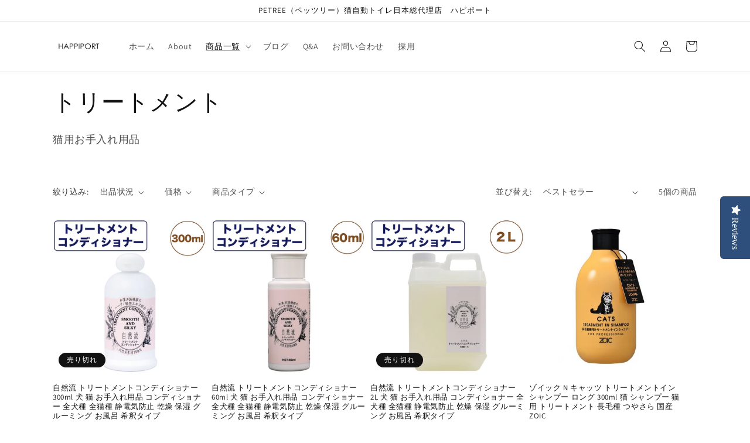

--- FILE ---
content_type: text/html; charset=utf-8
request_url: https://happiport.com/collections/%E3%83%88%E3%83%AA%E3%83%BC%E3%83%88%E3%83%A1%E3%83%B3%E3%83%88
body_size: 35618
content:
<!doctype html>
<html class="no-js" lang="ja">
  <head>


  <meta content="QcjwRa_-BGrXqZgV-qwmwCe0sre9vdI9vKOt33hcrWo" name="google-site-verification"/>
  <meta name="google-site-verification" content="-KVuw1vZ8-mdA98WouFxHbG4NjGKgFl3TZm28-L4li4" />
  <!-- START yotpo -->
  <script type="text/javascript">(function e(){var e=document.createElement("script");e.type="text/javascript",e.async=true,e.src="//staticw2.yotpo.com/dFLeRt4yWcieZTP1Iu6xa88jt3Z7S9pFA4IPSS3j/widget.js";var t=document.getElementsByTagName("script")[0];t.parentNode.insertBefore(e,t)})();</script>
  <!-- END yotpo -->
    
  <!-- Global site tag (gtag.js) - Google Ads: 659748634 -->
	<script async src="https://www.googletagmanager.com/gtag/js?id=AW-659748634"></script>
	<script>
  	window.dataLayer = window.dataLayer || [];
  	function gtag(){dataLayer.push(arguments);}
  	gtag('js', new Date());
	
  	gtag('config', 'AW-659748634');
	</script>
  <!-- END Google Ads -->
    
  <!-- START LINE Tag Base Code -->
  <!-- Do Not Modify -->
  <script>
  (function(g,d,o){
    g._ltq=g._ltq||[];g._lt=g._lt||function(){g._ltq.push(arguments)};
    var h=location.protocol==='https:'?'https://d.line-scdn.net':'http://d.line-cdn.net';
    var s=d.createElement('script');s.async=1;
    s.src=o||h+'/n/line_tag/public/release/v1/lt.js';
    var t=d.getElementsByTagName('script')[0];t.parentNode.insertBefore(s,t);
      })(window, document);
  _lt('init', {
    customerType: 'lap',
    tagId: 'e037d3da-3155-4a66-b1c9-0e48e5fbedf5'
  });
  _lt('send', 'pv', ['e037d3da-3155-4a66-b1c9-0e48e5fbedf5']);
  </script>
  <noscript>
    <img height="1" width="1" style="display:none"
         src="https://tr.line.me/tag.gif?c_t=lap&t_id=e037d3da-3155-4a66-b1c9-0e48e5fbedf5&e=pv&noscript=1" />
  </noscript>
  <!-- End LINE Tag Base Code -->
    
    <meta charset="utf-8">
    <meta http-equiv="X-UA-Compatible" content="IE=edge">
    <meta name="viewport" content="width=device-width,initial-scale=1">
    <meta name="theme-color" content="">
    <link rel="canonical" href="https://happiport.com/collections/%e3%83%88%e3%83%aa%e3%83%bc%e3%83%88%e3%83%a1%e3%83%b3%e3%83%88">
    <link rel="preconnect" href="https://cdn.shopify.com" crossorigin><link rel="preconnect" href="https://fonts.shopifycdn.com" crossorigin><title>
      トリートメント
 &ndash; ハピポート</title>

    
      <meta name="description" content="猫用お手入れ用品">
    

    

<meta property="og:site_name" content="ハピポート">
<meta property="og:url" content="https://happiport.com/collections/%e3%83%88%e3%83%aa%e3%83%bc%e3%83%88%e3%83%a1%e3%83%b3%e3%83%88">
<meta property="og:title" content="トリートメント">
<meta property="og:type" content="website">
<meta property="og:description" content="猫用お手入れ用品"><meta name="twitter:card" content="summary_large_image">
<meta name="twitter:title" content="トリートメント">
<meta name="twitter:description" content="猫用お手入れ用品">


    <script src="//happiport.com/cdn/shop/t/9/assets/global.js?v=149496944046504657681666008483" defer="defer"></script>
    <script>window.performance && window.performance.mark && window.performance.mark('shopify.content_for_header.start');</script><meta name="google-site-verification" content="QcjwRa_-BGrXqZgV-qwmwCe0sre9vdI9vKOt33hcrWo">
<meta id="shopify-digital-wallet" name="shopify-digital-wallet" content="/35245359244/digital_wallets/dialog">
<meta name="shopify-checkout-api-token" content="e3e500b8dafcf3b98fb3014da1dd33cf">
<link rel="alternate" type="application/atom+xml" title="Feed" href="/collections/%E3%83%88%E3%83%AA%E3%83%BC%E3%83%88%E3%83%A1%E3%83%B3%E3%83%88.atom" />
<link rel="alternate" type="application/json+oembed" href="https://happiport.com/collections/%e3%83%88%e3%83%aa%e3%83%bc%e3%83%88%e3%83%a1%e3%83%b3%e3%83%88.oembed">
<script async="async" src="/checkouts/internal/preloads.js?locale=ja-JP"></script>
<link rel="preconnect" href="https://shop.app" crossorigin="anonymous">
<script async="async" src="https://shop.app/checkouts/internal/preloads.js?locale=ja-JP&shop_id=35245359244" crossorigin="anonymous"></script>
<script id="apple-pay-shop-capabilities" type="application/json">{"shopId":35245359244,"countryCode":"JP","currencyCode":"JPY","merchantCapabilities":["supports3DS"],"merchantId":"gid:\/\/shopify\/Shop\/35245359244","merchantName":"ハピポート","requiredBillingContactFields":["postalAddress","email","phone"],"requiredShippingContactFields":["postalAddress","email","phone"],"shippingType":"shipping","supportedNetworks":["visa","masterCard","amex"],"total":{"type":"pending","label":"ハピポート","amount":"1.00"},"shopifyPaymentsEnabled":true,"supportsSubscriptions":true}</script>
<script id="shopify-features" type="application/json">{"accessToken":"e3e500b8dafcf3b98fb3014da1dd33cf","betas":["rich-media-storefront-analytics"],"domain":"happiport.com","predictiveSearch":false,"shopId":35245359244,"locale":"ja"}</script>
<script>var Shopify = Shopify || {};
Shopify.shop = "happiport.myshopify.com";
Shopify.locale = "ja";
Shopify.currency = {"active":"JPY","rate":"1.0"};
Shopify.country = "JP";
Shopify.theme = {"name":"221017_Dawn(初めて使用)","id":136106279159,"schema_name":"Dawn","schema_version":"7.0.1","theme_store_id":887,"role":"main"};
Shopify.theme.handle = "null";
Shopify.theme.style = {"id":null,"handle":null};
Shopify.cdnHost = "happiport.com/cdn";
Shopify.routes = Shopify.routes || {};
Shopify.routes.root = "/";</script>
<script type="module">!function(o){(o.Shopify=o.Shopify||{}).modules=!0}(window);</script>
<script>!function(o){function n(){var o=[];function n(){o.push(Array.prototype.slice.apply(arguments))}return n.q=o,n}var t=o.Shopify=o.Shopify||{};t.loadFeatures=n(),t.autoloadFeatures=n()}(window);</script>
<script>
  window.ShopifyPay = window.ShopifyPay || {};
  window.ShopifyPay.apiHost = "shop.app\/pay";
  window.ShopifyPay.redirectState = null;
</script>
<script id="shop-js-analytics" type="application/json">{"pageType":"collection"}</script>
<script defer="defer" async type="module" src="//happiport.com/cdn/shopifycloud/shop-js/modules/v2/client.init-shop-cart-sync_DLd17SO6.ja.esm.js"></script>
<script defer="defer" async type="module" src="//happiport.com/cdn/shopifycloud/shop-js/modules/v2/chunk.common_Df7BE-Gc.esm.js"></script>
<script type="module">
  await import("//happiport.com/cdn/shopifycloud/shop-js/modules/v2/client.init-shop-cart-sync_DLd17SO6.ja.esm.js");
await import("//happiport.com/cdn/shopifycloud/shop-js/modules/v2/chunk.common_Df7BE-Gc.esm.js");

  window.Shopify.SignInWithShop?.initShopCartSync?.({"fedCMEnabled":true,"windoidEnabled":true});

</script>
<script>
  window.Shopify = window.Shopify || {};
  if (!window.Shopify.featureAssets) window.Shopify.featureAssets = {};
  window.Shopify.featureAssets['shop-js'] = {"shop-cart-sync":["modules/v2/client.shop-cart-sync_87dHhnUi.ja.esm.js","modules/v2/chunk.common_Df7BE-Gc.esm.js"],"init-fed-cm":["modules/v2/client.init-fed-cm_CiWSrATI.ja.esm.js","modules/v2/chunk.common_Df7BE-Gc.esm.js"],"init-shop-email-lookup-coordinator":["modules/v2/client.init-shop-email-lookup-coordinator_CVNKFyLo.ja.esm.js","modules/v2/chunk.common_Df7BE-Gc.esm.js"],"shop-cash-offers":["modules/v2/client.shop-cash-offers_zLTUpRCm.ja.esm.js","modules/v2/chunk.common_Df7BE-Gc.esm.js","modules/v2/chunk.modal_B8ahN1Xw.esm.js"],"init-shop-cart-sync":["modules/v2/client.init-shop-cart-sync_DLd17SO6.ja.esm.js","modules/v2/chunk.common_Df7BE-Gc.esm.js"],"init-windoid":["modules/v2/client.init-windoid_CbbVICvP.ja.esm.js","modules/v2/chunk.common_Df7BE-Gc.esm.js"],"shop-toast-manager":["modules/v2/client.shop-toast-manager_CkwOieVs.ja.esm.js","modules/v2/chunk.common_Df7BE-Gc.esm.js"],"pay-button":["modules/v2/client.pay-button_HUzgBJUV.ja.esm.js","modules/v2/chunk.common_Df7BE-Gc.esm.js"],"shop-button":["modules/v2/client.shop-button_CEBKD9cA.ja.esm.js","modules/v2/chunk.common_Df7BE-Gc.esm.js"],"shop-login-button":["modules/v2/client.shop-login-button_B2H74rC0.ja.esm.js","modules/v2/chunk.common_Df7BE-Gc.esm.js","modules/v2/chunk.modal_B8ahN1Xw.esm.js"],"avatar":["modules/v2/client.avatar_BTnouDA3.ja.esm.js"],"shop-follow-button":["modules/v2/client.shop-follow-button_C7nCdBVe.ja.esm.js","modules/v2/chunk.common_Df7BE-Gc.esm.js","modules/v2/chunk.modal_B8ahN1Xw.esm.js"],"init-customer-accounts-sign-up":["modules/v2/client.init-customer-accounts-sign-up_B6qw37V3.ja.esm.js","modules/v2/client.shop-login-button_B2H74rC0.ja.esm.js","modules/v2/chunk.common_Df7BE-Gc.esm.js","modules/v2/chunk.modal_B8ahN1Xw.esm.js"],"init-shop-for-new-customer-accounts":["modules/v2/client.init-shop-for-new-customer-accounts_B_nAxFZh.ja.esm.js","modules/v2/client.shop-login-button_B2H74rC0.ja.esm.js","modules/v2/chunk.common_Df7BE-Gc.esm.js","modules/v2/chunk.modal_B8ahN1Xw.esm.js"],"init-customer-accounts":["modules/v2/client.init-customer-accounts_BOkAE9dx.ja.esm.js","modules/v2/client.shop-login-button_B2H74rC0.ja.esm.js","modules/v2/chunk.common_Df7BE-Gc.esm.js","modules/v2/chunk.modal_B8ahN1Xw.esm.js"],"checkout-modal":["modules/v2/client.checkout-modal_DXwRIaHQ.ja.esm.js","modules/v2/chunk.common_Df7BE-Gc.esm.js","modules/v2/chunk.modal_B8ahN1Xw.esm.js"],"lead-capture":["modules/v2/client.lead-capture_lLTsAwMY.ja.esm.js","modules/v2/chunk.common_Df7BE-Gc.esm.js","modules/v2/chunk.modal_B8ahN1Xw.esm.js"],"shop-login":["modules/v2/client.shop-login_CxYAcntH.ja.esm.js","modules/v2/chunk.common_Df7BE-Gc.esm.js","modules/v2/chunk.modal_B8ahN1Xw.esm.js"],"payment-terms":["modules/v2/client.payment-terms_gWC4famL.ja.esm.js","modules/v2/chunk.common_Df7BE-Gc.esm.js","modules/v2/chunk.modal_B8ahN1Xw.esm.js"]};
</script>
<script>(function() {
  var isLoaded = false;
  function asyncLoad() {
    if (isLoaded) return;
    isLoaded = true;
    var urls = ["\/\/code.tidio.co\/ydalggquwcjphjxtqle1iutezzvmilcv.js?shop=happiport.myshopify.com","\/\/staticw2.yotpo.com\/dFLeRt4yWcieZTP1Iu6xa88jt3Z7S9pFA4IPSS3j\/widget.js?shop=happiport.myshopify.com","https:\/\/static.klaviyo.com\/onsite\/js\/klaviyo.js?company_id=KdJyfD\u0026shop=happiport.myshopify.com","https:\/\/static.klaviyo.com\/onsite\/js\/klaviyo.js?company_id=KdJyfD\u0026shop=happiport.myshopify.com","https:\/\/chimpstatic.com\/mcjs-connected\/js\/users\/f53296fed4ae19b761be50c97\/eb21ccc265335397f24bbd3c4.js?shop=happiport.myshopify.com"];
    for (var i = 0; i < urls.length; i++) {
      var s = document.createElement('script');
      s.type = 'text/javascript';
      s.async = true;
      s.src = urls[i];
      var x = document.getElementsByTagName('script')[0];
      x.parentNode.insertBefore(s, x);
    }
  };
  if(window.attachEvent) {
    window.attachEvent('onload', asyncLoad);
  } else {
    window.addEventListener('load', asyncLoad, false);
  }
})();</script>
<script id="__st">var __st={"a":35245359244,"offset":32400,"reqid":"30ac806a-82d2-4708-956a-3e65d0d02c1d-1764134485","pageurl":"happiport.com\/collections\/%E3%83%88%E3%83%AA%E3%83%BC%E3%83%88%E3%83%A1%E3%83%B3%E3%83%88","u":"34047e6e64ab","p":"collection","rtyp":"collection","rid":271469052059};</script>
<script>window.ShopifyPaypalV4VisibilityTracking = true;</script>
<script id="captcha-bootstrap">!function(){'use strict';const t='contact',e='account',n='new_comment',o=[[t,t],['blogs',n],['comments',n],[t,'customer']],c=[[e,'customer_login'],[e,'guest_login'],[e,'recover_customer_password'],[e,'create_customer']],r=t=>t.map((([t,e])=>`form[action*='/${t}']:not([data-nocaptcha='true']) input[name='form_type'][value='${e}']`)).join(','),a=t=>()=>t?[...document.querySelectorAll(t)].map((t=>t.form)):[];function s(){const t=[...o],e=r(t);return a(e)}const i='password',u='form_key',d=['recaptcha-v3-token','g-recaptcha-response','h-captcha-response',i],f=()=>{try{return window.sessionStorage}catch{return}},m='__shopify_v',_=t=>t.elements[u];function p(t,e,n=!1){try{const o=window.sessionStorage,c=JSON.parse(o.getItem(e)),{data:r}=function(t){const{data:e,action:n}=t;return t[m]||n?{data:e,action:n}:{data:t,action:n}}(c);for(const[e,n]of Object.entries(r))t.elements[e]&&(t.elements[e].value=n);n&&o.removeItem(e)}catch(o){console.error('form repopulation failed',{error:o})}}const l='form_type',E='cptcha';function T(t){t.dataset[E]=!0}const w=window,h=w.document,L='Shopify',v='ce_forms',y='captcha';let A=!1;((t,e)=>{const n=(g='f06e6c50-85a8-45c8-87d0-21a2b65856fe',I='https://cdn.shopify.com/shopifycloud/storefront-forms-hcaptcha/ce_storefront_forms_captcha_hcaptcha.v1.5.2.iife.js',D={infoText:'hCaptchaによる保護',privacyText:'プライバシー',termsText:'利用規約'},(t,e,n)=>{const o=w[L][v],c=o.bindForm;if(c)return c(t,g,e,D).then(n);var r;o.q.push([[t,g,e,D],n]),r=I,A||(h.body.append(Object.assign(h.createElement('script'),{id:'captcha-provider',async:!0,src:r})),A=!0)});var g,I,D;w[L]=w[L]||{},w[L][v]=w[L][v]||{},w[L][v].q=[],w[L][y]=w[L][y]||{},w[L][y].protect=function(t,e){n(t,void 0,e),T(t)},Object.freeze(w[L][y]),function(t,e,n,w,h,L){const[v,y,A,g]=function(t,e,n){const i=e?o:[],u=t?c:[],d=[...i,...u],f=r(d),m=r(i),_=r(d.filter((([t,e])=>n.includes(e))));return[a(f),a(m),a(_),s()]}(w,h,L),I=t=>{const e=t.target;return e instanceof HTMLFormElement?e:e&&e.form},D=t=>v().includes(t);t.addEventListener('submit',(t=>{const e=I(t);if(!e)return;const n=D(e)&&!e.dataset.hcaptchaBound&&!e.dataset.recaptchaBound,o=_(e),c=g().includes(e)&&(!o||!o.value);(n||c)&&t.preventDefault(),c&&!n&&(function(t){try{if(!f())return;!function(t){const e=f();if(!e)return;const n=_(t);if(!n)return;const o=n.value;o&&e.removeItem(o)}(t);const e=Array.from(Array(32),(()=>Math.random().toString(36)[2])).join('');!function(t,e){_(t)||t.append(Object.assign(document.createElement('input'),{type:'hidden',name:u})),t.elements[u].value=e}(t,e),function(t,e){const n=f();if(!n)return;const o=[...t.querySelectorAll(`input[type='${i}']`)].map((({name:t})=>t)),c=[...d,...o],r={};for(const[a,s]of new FormData(t).entries())c.includes(a)||(r[a]=s);n.setItem(e,JSON.stringify({[m]:1,action:t.action,data:r}))}(t,e)}catch(e){console.error('failed to persist form',e)}}(e),e.submit())}));const S=(t,e)=>{t&&!t.dataset[E]&&(n(t,e.some((e=>e===t))),T(t))};for(const o of['focusin','change'])t.addEventListener(o,(t=>{const e=I(t);D(e)&&S(e,y())}));const B=e.get('form_key'),M=e.get(l),P=B&&M;t.addEventListener('DOMContentLoaded',(()=>{const t=y();if(P)for(const e of t)e.elements[l].value===M&&p(e,B);[...new Set([...A(),...v().filter((t=>'true'===t.dataset.shopifyCaptcha))])].forEach((e=>S(e,t)))}))}(h,new URLSearchParams(w.location.search),n,t,e,['guest_login'])})(!0,!0)}();</script>
<script integrity="sha256-52AcMU7V7pcBOXWImdc/TAGTFKeNjmkeM1Pvks/DTgc=" data-source-attribution="shopify.loadfeatures" defer="defer" src="//happiport.com/cdn/shopifycloud/storefront/assets/storefront/load_feature-81c60534.js" crossorigin="anonymous"></script>
<script crossorigin="anonymous" defer="defer" src="//happiport.com/cdn/shopifycloud/storefront/assets/shopify_pay/storefront-65b4c6d7.js?v=20250812"></script>
<script data-source-attribution="shopify.dynamic_checkout.dynamic.init">var Shopify=Shopify||{};Shopify.PaymentButton=Shopify.PaymentButton||{isStorefrontPortableWallets:!0,init:function(){window.Shopify.PaymentButton.init=function(){};var t=document.createElement("script");t.src="https://happiport.com/cdn/shopifycloud/portable-wallets/latest/portable-wallets.ja.js",t.type="module",document.head.appendChild(t)}};
</script>
<script data-source-attribution="shopify.dynamic_checkout.buyer_consent">
  function portableWalletsHideBuyerConsent(e){var t=document.getElementById("shopify-buyer-consent"),n=document.getElementById("shopify-subscription-policy-button");t&&n&&(t.classList.add("hidden"),t.setAttribute("aria-hidden","true"),n.removeEventListener("click",e))}function portableWalletsShowBuyerConsent(e){var t=document.getElementById("shopify-buyer-consent"),n=document.getElementById("shopify-subscription-policy-button");t&&n&&(t.classList.remove("hidden"),t.removeAttribute("aria-hidden"),n.addEventListener("click",e))}window.Shopify?.PaymentButton&&(window.Shopify.PaymentButton.hideBuyerConsent=portableWalletsHideBuyerConsent,window.Shopify.PaymentButton.showBuyerConsent=portableWalletsShowBuyerConsent);
</script>
<script data-source-attribution="shopify.dynamic_checkout.cart.bootstrap">document.addEventListener("DOMContentLoaded",(function(){function t(){return document.querySelector("shopify-accelerated-checkout-cart, shopify-accelerated-checkout")}if(t())Shopify.PaymentButton.init();else{new MutationObserver((function(e,n){t()&&(Shopify.PaymentButton.init(),n.disconnect())})).observe(document.body,{childList:!0,subtree:!0})}}));
</script>
<link id="shopify-accelerated-checkout-styles" rel="stylesheet" media="screen" href="https://happiport.com/cdn/shopifycloud/portable-wallets/latest/accelerated-checkout-backwards-compat.css" crossorigin="anonymous">
<style id="shopify-accelerated-checkout-cart">
        #shopify-buyer-consent {
  margin-top: 1em;
  display: inline-block;
  width: 100%;
}

#shopify-buyer-consent.hidden {
  display: none;
}

#shopify-subscription-policy-button {
  background: none;
  border: none;
  padding: 0;
  text-decoration: underline;
  font-size: inherit;
  cursor: pointer;
}

#shopify-subscription-policy-button::before {
  box-shadow: none;
}

      </style>
<script id="sections-script" data-sections="header,footer" defer="defer" src="//happiport.com/cdn/shop/t/9/compiled_assets/scripts.js?867"></script>
<script>window.performance && window.performance.mark && window.performance.mark('shopify.content_for_header.end');</script>


    <style data-shopify>
      @font-face {
  font-family: Assistant;
  font-weight: 400;
  font-style: normal;
  font-display: swap;
  src: url("//happiport.com/cdn/fonts/assistant/assistant_n4.9120912a469cad1cc292572851508ca49d12e768.woff2") format("woff2"),
       url("//happiport.com/cdn/fonts/assistant/assistant_n4.6e9875ce64e0fefcd3f4446b7ec9036b3ddd2985.woff") format("woff");
}

      @font-face {
  font-family: Assistant;
  font-weight: 700;
  font-style: normal;
  font-display: swap;
  src: url("//happiport.com/cdn/fonts/assistant/assistant_n7.bf44452348ec8b8efa3aa3068825305886b1c83c.woff2") format("woff2"),
       url("//happiport.com/cdn/fonts/assistant/assistant_n7.0c887fee83f6b3bda822f1150b912c72da0f7b64.woff") format("woff");
}

      
      
      @font-face {
  font-family: Assistant;
  font-weight: 400;
  font-style: normal;
  font-display: swap;
  src: url("//happiport.com/cdn/fonts/assistant/assistant_n4.9120912a469cad1cc292572851508ca49d12e768.woff2") format("woff2"),
       url("//happiport.com/cdn/fonts/assistant/assistant_n4.6e9875ce64e0fefcd3f4446b7ec9036b3ddd2985.woff") format("woff");
}


      :root {
        --font-body-family: Assistant, sans-serif;
        --font-body-style: normal;
        --font-body-weight: 400;
        --font-body-weight-bold: 700;

        --font-heading-family: Assistant, sans-serif;
        --font-heading-style: normal;
        --font-heading-weight: 400;

        --font-body-scale: 1.0;
        --font-heading-scale: 1.0;

        --color-base-text: 18, 18, 18;
        --color-shadow: 18, 18, 18;
        --color-base-background-1: 255, 255, 255;
        --color-base-background-2: 243, 243, 243;
        --color-base-solid-button-labels: 255, 255, 255;
        --color-base-outline-button-labels: 18, 18, 18;
        --color-base-accent-1: 18, 18, 18;
        --color-base-accent-2: 51, 79, 180;
        --payment-terms-background-color: #ffffff;

        --gradient-base-background-1: #ffffff;
        --gradient-base-background-2: #f3f3f3;
        --gradient-base-accent-1: #121212;
        --gradient-base-accent-2: #334fb4;

        --media-padding: px;
        --media-border-opacity: 0.05;
        --media-border-width: 1px;
        --media-radius: 0px;
        --media-shadow-opacity: 0.0;
        --media-shadow-horizontal-offset: 0px;
        --media-shadow-vertical-offset: 4px;
        --media-shadow-blur-radius: 5px;
        --media-shadow-visible: 0;

        --page-width: 120rem;
        --page-width-margin: 0rem;

        --product-card-image-padding: 0.0rem;
        --product-card-corner-radius: 0.0rem;
        --product-card-text-alignment: left;
        --product-card-border-width: 0.0rem;
        --product-card-border-opacity: 0.1;
        --product-card-shadow-opacity: 0.0;
        --product-card-shadow-visible: 0;
        --product-card-shadow-horizontal-offset: 0.0rem;
        --product-card-shadow-vertical-offset: 0.4rem;
        --product-card-shadow-blur-radius: 0.5rem;

        --collection-card-image-padding: 0.0rem;
        --collection-card-corner-radius: 0.0rem;
        --collection-card-text-alignment: left;
        --collection-card-border-width: 0.0rem;
        --collection-card-border-opacity: 0.1;
        --collection-card-shadow-opacity: 0.0;
        --collection-card-shadow-visible: 0;
        --collection-card-shadow-horizontal-offset: 0.0rem;
        --collection-card-shadow-vertical-offset: 0.4rem;
        --collection-card-shadow-blur-radius: 0.5rem;

        --blog-card-image-padding: 0.0rem;
        --blog-card-corner-radius: 0.0rem;
        --blog-card-text-alignment: left;
        --blog-card-border-width: 0.0rem;
        --blog-card-border-opacity: 0.1;
        --blog-card-shadow-opacity: 0.0;
        --blog-card-shadow-visible: 0;
        --blog-card-shadow-horizontal-offset: 0.0rem;
        --blog-card-shadow-vertical-offset: 0.4rem;
        --blog-card-shadow-blur-radius: 0.5rem;

        --badge-corner-radius: 4.0rem;

        --popup-border-width: 1px;
        --popup-border-opacity: 0.1;
        --popup-corner-radius: 0px;
        --popup-shadow-opacity: 0.0;
        --popup-shadow-horizontal-offset: 0px;
        --popup-shadow-vertical-offset: 4px;
        --popup-shadow-blur-radius: 5px;

        --drawer-border-width: 1px;
        --drawer-border-opacity: 0.1;
        --drawer-shadow-opacity: 0.0;
        --drawer-shadow-horizontal-offset: 0px;
        --drawer-shadow-vertical-offset: 4px;
        --drawer-shadow-blur-radius: 5px;

        --spacing-sections-desktop: 0px;
        --spacing-sections-mobile: 0px;

        --grid-desktop-vertical-spacing: 8px;
        --grid-desktop-horizontal-spacing: 8px;
        --grid-mobile-vertical-spacing: 4px;
        --grid-mobile-horizontal-spacing: 4px;

        --text-boxes-border-opacity: 0.1;
        --text-boxes-border-width: 0px;
        --text-boxes-radius: 0px;
        --text-boxes-shadow-opacity: 0.0;
        --text-boxes-shadow-visible: 0;
        --text-boxes-shadow-horizontal-offset: 0px;
        --text-boxes-shadow-vertical-offset: 4px;
        --text-boxes-shadow-blur-radius: 5px;

        --buttons-radius: 0px;
        --buttons-radius-outset: 0px;
        --buttons-border-width: 1px;
        --buttons-border-opacity: 1.0;
        --buttons-shadow-opacity: 0.0;
        --buttons-shadow-visible: 0;
        --buttons-shadow-horizontal-offset: 0px;
        --buttons-shadow-vertical-offset: 4px;
        --buttons-shadow-blur-radius: 5px;
        --buttons-border-offset: 0px;

        --inputs-radius: 0px;
        --inputs-border-width: 1px;
        --inputs-border-opacity: 0.55;
        --inputs-shadow-opacity: 0.0;
        --inputs-shadow-horizontal-offset: 0px;
        --inputs-margin-offset: 0px;
        --inputs-shadow-vertical-offset: 4px;
        --inputs-shadow-blur-radius: 5px;
        --inputs-radius-outset: 0px;

        --variant-pills-radius: 40px;
        --variant-pills-border-width: 1px;
        --variant-pills-border-opacity: 0.55;
        --variant-pills-shadow-opacity: 0.0;
        --variant-pills-shadow-horizontal-offset: 0px;
        --variant-pills-shadow-vertical-offset: 4px;
        --variant-pills-shadow-blur-radius: 5px;
      }

      *,
      *::before,
      *::after {
        box-sizing: inherit;
      }

      html {
        box-sizing: border-box;
        font-size: calc(var(--font-body-scale) * 62.5%);
        height: 100%;
      }

      body {
        display: grid;
        grid-template-rows: auto auto 1fr auto;
        grid-template-columns: 100%;
        min-height: 100%;
        margin: 0;
        font-size: 1.5rem;
        letter-spacing: 0.06rem;
        line-height: calc(1 + 0.8 / var(--font-body-scale));
        font-family: var(--font-body-family);
        font-style: var(--font-body-style);
        font-weight: var(--font-body-weight);
      }

      @media screen and (min-width: 750px) {
        body {
          font-size: 1.6rem;
        }
      }
    </style>

    <link href="//happiport.com/cdn/shop/t/9/assets/base.css?v=88290808517547527771666008485" rel="stylesheet" type="text/css" media="all" />
<link rel="preload" as="font" href="//happiport.com/cdn/fonts/assistant/assistant_n4.9120912a469cad1cc292572851508ca49d12e768.woff2" type="font/woff2" crossorigin><link rel="preload" as="font" href="//happiport.com/cdn/fonts/assistant/assistant_n4.9120912a469cad1cc292572851508ca49d12e768.woff2" type="font/woff2" crossorigin><link rel="stylesheet" href="//happiport.com/cdn/shop/t/9/assets/component-predictive-search.css?v=83512081251802922551666008483" media="print" onload="this.media='all'"><script>document.documentElement.className = document.documentElement.className.replace('no-js', 'js');
    if (Shopify.designMode) {
      document.documentElement.classList.add('shopify-design-mode');
    }
    </script>
  <!-- BEGIN app block: shopify://apps/yotpo-product-reviews/blocks/settings/eb7dfd7d-db44-4334-bc49-c893b51b36cf -->


<script type="text/javascript">
  (function e(){var e=document.createElement("script");
  e.type="text/javascript",e.async=true,
  e.src="//staticw2.yotpo.com/dFLeRt4yWcieZTP1Iu6xa88jt3Z7S9pFA4IPSS3j/widget.js?lang=ja";
  var t=document.getElementsByTagName("script")[0];
  t.parentNode.insertBefore(e,t)})();
</script>



  
<!-- END app block --><link href="https://monorail-edge.shopifysvc.com" rel="dns-prefetch">
<script>(function(){if ("sendBeacon" in navigator && "performance" in window) {try {var session_token_from_headers = performance.getEntriesByType('navigation')[0].serverTiming.find(x => x.name == '_s').description;} catch {var session_token_from_headers = undefined;}var session_cookie_matches = document.cookie.match(/_shopify_s=([^;]*)/);var session_token_from_cookie = session_cookie_matches && session_cookie_matches.length === 2 ? session_cookie_matches[1] : "";var session_token = session_token_from_headers || session_token_from_cookie || "";function handle_abandonment_event(e) {var entries = performance.getEntries().filter(function(entry) {return /monorail-edge.shopifysvc.com/.test(entry.name);});if (!window.abandonment_tracked && entries.length === 0) {window.abandonment_tracked = true;var currentMs = Date.now();var navigation_start = performance.timing.navigationStart;var payload = {shop_id: 35245359244,url: window.location.href,navigation_start,duration: currentMs - navigation_start,session_token,page_type: "collection"};window.navigator.sendBeacon("https://monorail-edge.shopifysvc.com/v1/produce", JSON.stringify({schema_id: "online_store_buyer_site_abandonment/1.1",payload: payload,metadata: {event_created_at_ms: currentMs,event_sent_at_ms: currentMs}}));}}window.addEventListener('pagehide', handle_abandonment_event);}}());</script>
<script id="web-pixels-manager-setup">(function e(e,d,r,n,o){if(void 0===o&&(o={}),!Boolean(null===(a=null===(i=window.Shopify)||void 0===i?void 0:i.analytics)||void 0===a?void 0:a.replayQueue)){var i,a;window.Shopify=window.Shopify||{};var t=window.Shopify;t.analytics=t.analytics||{};var s=t.analytics;s.replayQueue=[],s.publish=function(e,d,r){return s.replayQueue.push([e,d,r]),!0};try{self.performance.mark("wpm:start")}catch(e){}var l=function(){var e={modern:/Edge?\/(1{2}[4-9]|1[2-9]\d|[2-9]\d{2}|\d{4,})\.\d+(\.\d+|)|Firefox\/(1{2}[4-9]|1[2-9]\d|[2-9]\d{2}|\d{4,})\.\d+(\.\d+|)|Chrom(ium|e)\/(9{2}|\d{3,})\.\d+(\.\d+|)|(Maci|X1{2}).+ Version\/(15\.\d+|(1[6-9]|[2-9]\d|\d{3,})\.\d+)([,.]\d+|)( \(\w+\)|)( Mobile\/\w+|) Safari\/|Chrome.+OPR\/(9{2}|\d{3,})\.\d+\.\d+|(CPU[ +]OS|iPhone[ +]OS|CPU[ +]iPhone|CPU IPhone OS|CPU iPad OS)[ +]+(15[._]\d+|(1[6-9]|[2-9]\d|\d{3,})[._]\d+)([._]\d+|)|Android:?[ /-](13[3-9]|1[4-9]\d|[2-9]\d{2}|\d{4,})(\.\d+|)(\.\d+|)|Android.+Firefox\/(13[5-9]|1[4-9]\d|[2-9]\d{2}|\d{4,})\.\d+(\.\d+|)|Android.+Chrom(ium|e)\/(13[3-9]|1[4-9]\d|[2-9]\d{2}|\d{4,})\.\d+(\.\d+|)|SamsungBrowser\/([2-9]\d|\d{3,})\.\d+/,legacy:/Edge?\/(1[6-9]|[2-9]\d|\d{3,})\.\d+(\.\d+|)|Firefox\/(5[4-9]|[6-9]\d|\d{3,})\.\d+(\.\d+|)|Chrom(ium|e)\/(5[1-9]|[6-9]\d|\d{3,})\.\d+(\.\d+|)([\d.]+$|.*Safari\/(?![\d.]+ Edge\/[\d.]+$))|(Maci|X1{2}).+ Version\/(10\.\d+|(1[1-9]|[2-9]\d|\d{3,})\.\d+)([,.]\d+|)( \(\w+\)|)( Mobile\/\w+|) Safari\/|Chrome.+OPR\/(3[89]|[4-9]\d|\d{3,})\.\d+\.\d+|(CPU[ +]OS|iPhone[ +]OS|CPU[ +]iPhone|CPU IPhone OS|CPU iPad OS)[ +]+(10[._]\d+|(1[1-9]|[2-9]\d|\d{3,})[._]\d+)([._]\d+|)|Android:?[ /-](13[3-9]|1[4-9]\d|[2-9]\d{2}|\d{4,})(\.\d+|)(\.\d+|)|Mobile Safari.+OPR\/([89]\d|\d{3,})\.\d+\.\d+|Android.+Firefox\/(13[5-9]|1[4-9]\d|[2-9]\d{2}|\d{4,})\.\d+(\.\d+|)|Android.+Chrom(ium|e)\/(13[3-9]|1[4-9]\d|[2-9]\d{2}|\d{4,})\.\d+(\.\d+|)|Android.+(UC? ?Browser|UCWEB|U3)[ /]?(15\.([5-9]|\d{2,})|(1[6-9]|[2-9]\d|\d{3,})\.\d+)\.\d+|SamsungBrowser\/(5\.\d+|([6-9]|\d{2,})\.\d+)|Android.+MQ{2}Browser\/(14(\.(9|\d{2,})|)|(1[5-9]|[2-9]\d|\d{3,})(\.\d+|))(\.\d+|)|K[Aa][Ii]OS\/(3\.\d+|([4-9]|\d{2,})\.\d+)(\.\d+|)/},d=e.modern,r=e.legacy,n=navigator.userAgent;return n.match(d)?"modern":n.match(r)?"legacy":"unknown"}(),u="modern"===l?"modern":"legacy",c=(null!=n?n:{modern:"",legacy:""})[u],f=function(e){return[e.baseUrl,"/wpm","/b",e.hashVersion,"modern"===e.buildTarget?"m":"l",".js"].join("")}({baseUrl:d,hashVersion:r,buildTarget:u}),m=function(e){var d=e.version,r=e.bundleTarget,n=e.surface,o=e.pageUrl,i=e.monorailEndpoint;return{emit:function(e){var a=e.status,t=e.errorMsg,s=(new Date).getTime(),l=JSON.stringify({metadata:{event_sent_at_ms:s},events:[{schema_id:"web_pixels_manager_load/3.1",payload:{version:d,bundle_target:r,page_url:o,status:a,surface:n,error_msg:t},metadata:{event_created_at_ms:s}}]});if(!i)return console&&console.warn&&console.warn("[Web Pixels Manager] No Monorail endpoint provided, skipping logging."),!1;try{return self.navigator.sendBeacon.bind(self.navigator)(i,l)}catch(e){}var u=new XMLHttpRequest;try{return u.open("POST",i,!0),u.setRequestHeader("Content-Type","text/plain"),u.send(l),!0}catch(e){return console&&console.warn&&console.warn("[Web Pixels Manager] Got an unhandled error while logging to Monorail."),!1}}}}({version:r,bundleTarget:l,surface:e.surface,pageUrl:self.location.href,monorailEndpoint:e.monorailEndpoint});try{o.browserTarget=l,function(e){var d=e.src,r=e.async,n=void 0===r||r,o=e.onload,i=e.onerror,a=e.sri,t=e.scriptDataAttributes,s=void 0===t?{}:t,l=document.createElement("script"),u=document.querySelector("head"),c=document.querySelector("body");if(l.async=n,l.src=d,a&&(l.integrity=a,l.crossOrigin="anonymous"),s)for(var f in s)if(Object.prototype.hasOwnProperty.call(s,f))try{l.dataset[f]=s[f]}catch(e){}if(o&&l.addEventListener("load",o),i&&l.addEventListener("error",i),u)u.appendChild(l);else{if(!c)throw new Error("Did not find a head or body element to append the script");c.appendChild(l)}}({src:f,async:!0,onload:function(){if(!function(){var e,d;return Boolean(null===(d=null===(e=window.Shopify)||void 0===e?void 0:e.analytics)||void 0===d?void 0:d.initialized)}()){var d=window.webPixelsManager.init(e)||void 0;if(d){var r=window.Shopify.analytics;r.replayQueue.forEach((function(e){var r=e[0],n=e[1],o=e[2];d.publishCustomEvent(r,n,o)})),r.replayQueue=[],r.publish=d.publishCustomEvent,r.visitor=d.visitor,r.initialized=!0}}},onerror:function(){return m.emit({status:"failed",errorMsg:"".concat(f," has failed to load")})},sri:function(e){var d=/^sha384-[A-Za-z0-9+/=]+$/;return"string"==typeof e&&d.test(e)}(c)?c:"",scriptDataAttributes:o}),m.emit({status:"loading"})}catch(e){m.emit({status:"failed",errorMsg:(null==e?void 0:e.message)||"Unknown error"})}}})({shopId: 35245359244,storefrontBaseUrl: "https://happiport.com",extensionsBaseUrl: "https://extensions.shopifycdn.com/cdn/shopifycloud/web-pixels-manager",monorailEndpoint: "https://monorail-edge.shopifysvc.com/unstable/produce_batch",surface: "storefront-renderer",enabledBetaFlags: ["2dca8a86"],webPixelsConfigList: [{"id":"1512308983","configuration":"{\"pixelCode\":\"D4CJES3C77U1KRQJEF40\"}","eventPayloadVersion":"v1","runtimeContext":"STRICT","scriptVersion":"22e92c2ad45662f435e4801458fb78cc","type":"APP","apiClientId":4383523,"privacyPurposes":["ANALYTICS","MARKETING","SALE_OF_DATA"],"dataSharingAdjustments":{"protectedCustomerApprovalScopes":["read_customer_address","read_customer_email","read_customer_name","read_customer_personal_data","read_customer_phone"]}},{"id":"461373687","configuration":"{\"config\":\"{\\\"pixel_id\\\":\\\"AW-659748634\\\",\\\"target_country\\\":\\\"JP\\\",\\\"gtag_events\\\":[{\\\"type\\\":\\\"search\\\",\\\"action_label\\\":\\\"AW-659748634\\\/AAs1CJ682ckBEJruy7oC\\\"},{\\\"type\\\":\\\"begin_checkout\\\",\\\"action_label\\\":\\\"AW-659748634\\\/h563CJu82ckBEJruy7oC\\\"},{\\\"type\\\":\\\"view_item\\\",\\\"action_label\\\":[\\\"AW-659748634\\\/s5b1CLK42ckBEJruy7oC\\\",\\\"MC-PCYV20Z6CS\\\"]},{\\\"type\\\":\\\"purchase\\\",\\\"action_label\\\":[\\\"AW-659748634\\\/g7VDCK-42ckBEJruy7oC\\\",\\\"MC-PCYV20Z6CS\\\"]},{\\\"type\\\":\\\"page_view\\\",\\\"action_label\\\":[\\\"AW-659748634\\\/s8M4CKy42ckBEJruy7oC\\\",\\\"MC-PCYV20Z6CS\\\"]},{\\\"type\\\":\\\"add_payment_info\\\",\\\"action_label\\\":\\\"AW-659748634\\\/ExtKCKG82ckBEJruy7oC\\\"},{\\\"type\\\":\\\"add_to_cart\\\",\\\"action_label\\\":\\\"AW-659748634\\\/aSfACLW42ckBEJruy7oC\\\"}],\\\"enable_monitoring_mode\\\":false}\"}","eventPayloadVersion":"v1","runtimeContext":"OPEN","scriptVersion":"b2a88bafab3e21179ed38636efcd8a93","type":"APP","apiClientId":1780363,"privacyPurposes":[],"dataSharingAdjustments":{"protectedCustomerApprovalScopes":["read_customer_address","read_customer_email","read_customer_name","read_customer_personal_data","read_customer_phone"]}},{"id":"147783927","configuration":"{\"pixel_id\":\"277123896604495\",\"pixel_type\":\"facebook_pixel\",\"metaapp_system_user_token\":\"-\"}","eventPayloadVersion":"v1","runtimeContext":"OPEN","scriptVersion":"ca16bc87fe92b6042fbaa3acc2fbdaa6","type":"APP","apiClientId":2329312,"privacyPurposes":["ANALYTICS","MARKETING","SALE_OF_DATA"],"dataSharingAdjustments":{"protectedCustomerApprovalScopes":["read_customer_address","read_customer_email","read_customer_name","read_customer_personal_data","read_customer_phone"]}},{"id":"shopify-app-pixel","configuration":"{}","eventPayloadVersion":"v1","runtimeContext":"STRICT","scriptVersion":"0450","apiClientId":"shopify-pixel","type":"APP","privacyPurposes":["ANALYTICS","MARKETING"]},{"id":"shopify-custom-pixel","eventPayloadVersion":"v1","runtimeContext":"LAX","scriptVersion":"0450","apiClientId":"shopify-pixel","type":"CUSTOM","privacyPurposes":["ANALYTICS","MARKETING"]}],isMerchantRequest: false,initData: {"shop":{"name":"ハピポート","paymentSettings":{"currencyCode":"JPY"},"myshopifyDomain":"happiport.myshopify.com","countryCode":"JP","storefrontUrl":"https:\/\/happiport.com"},"customer":null,"cart":null,"checkout":null,"productVariants":[],"purchasingCompany":null},},"https://happiport.com/cdn","ae1676cfwd2530674p4253c800m34e853cb",{"modern":"","legacy":""},{"shopId":"35245359244","storefrontBaseUrl":"https:\/\/happiport.com","extensionBaseUrl":"https:\/\/extensions.shopifycdn.com\/cdn\/shopifycloud\/web-pixels-manager","surface":"storefront-renderer","enabledBetaFlags":"[\"2dca8a86\"]","isMerchantRequest":"false","hashVersion":"ae1676cfwd2530674p4253c800m34e853cb","publish":"custom","events":"[[\"page_viewed\",{}],[\"collection_viewed\",{\"collection\":{\"id\":\"271469052059\",\"title\":\"トリートメント\",\"productVariants\":[{\"price\":{\"amount\":2640.0,\"currencyCode\":\"JPY\"},\"product\":{\"title\":\"自然流 トリートメントコンディショナー 300ml 犬 猫 お手入れ用品 コンディショナー 全犬種 全猫種 静電気防止 乾燥 保湿 グルーミング お風呂 希釈タイプ\",\"vendor\":\"ハピポート\",\"id\":\"7110425804955\",\"untranslatedTitle\":\"自然流 トリートメントコンディショナー 300ml 犬 猫 お手入れ用品 コンディショナー 全犬種 全猫種 静電気防止 乾燥 保湿 グルーミング お風呂 希釈タイプ\",\"url\":\"\/products\/4963974005340\",\"type\":\"犬用お手入れ用品\"},\"id\":\"41259302224027\",\"image\":{\"src\":\"\/\/happiport.com\/cdn\/shop\/products\/4963974005340.jpg?v=1632805364\"},\"sku\":\"4963974005340\",\"title\":\"Default Title\",\"untranslatedTitle\":\"Default Title\"},{\"price\":{\"amount\":715.0,\"currencyCode\":\"JPY\"},\"product\":{\"title\":\"自然流 トリートメントコンディショナー 60ml 犬 猫 お手入れ用品 コンディショナー 全犬種 全猫種 静電気防止 乾燥 保湿 グルーミング お風呂 希釈タイプ\",\"vendor\":\"ハピポート\",\"id\":\"7110422921371\",\"untranslatedTitle\":\"自然流 トリートメントコンディショナー 60ml 犬 猫 お手入れ用品 コンディショナー 全犬種 全猫種 静電気防止 乾燥 保湿 グルーミング お風呂 希釈タイプ\",\"url\":\"\/products\/4963974005241\",\"type\":\"犬用お手入れ用品\"},\"id\":\"41259297603739\",\"image\":{\"src\":\"\/\/happiport.com\/cdn\/shop\/products\/4963974005241.jpg?v=1632805290\"},\"sku\":\"4963974005241\",\"title\":\"Default Title\",\"untranslatedTitle\":\"Default Title\"},{\"price\":{\"amount\":9460.0,\"currencyCode\":\"JPY\"},\"product\":{\"title\":\"自然流 トリートメントコンディショナー 2L 犬 猫 お手入れ用品 コンディショナー 全犬種 全猫種 静電気防止 乾燥 保湿 グルーミング お風呂 希釈タイプ\",\"vendor\":\"ハピポート\",\"id\":\"7110422134939\",\"untranslatedTitle\":\"自然流 トリートメントコンディショナー 2L 犬 猫 お手入れ用品 コンディショナー 全犬種 全猫種 静電気防止 乾燥 保湿 グルーミング お風呂 希釈タイプ\",\"url\":\"\/products\/4562233455140\",\"type\":\"犬用お手入れ用品\"},\"id\":\"41259296424091\",\"image\":{\"src\":\"\/\/happiport.com\/cdn\/shop\/products\/4562233455140.jpg?v=1632805272\"},\"sku\":\"4562233455140\",\"title\":\"Default Title\",\"untranslatedTitle\":\"Default Title\"},{\"price\":{\"amount\":2200.0,\"currencyCode\":\"JPY\"},\"product\":{\"title\":\"ゾイック N キャッツ トリートメントインシャンプー ロング 300ml 猫 シャンプー 猫用 トリートメント 長毛種 つやさら 国産 ZOIC\",\"vendor\":\"ハピポート\",\"id\":\"6915706290331\",\"untranslatedTitle\":\"ゾイック N キャッツ トリートメントインシャンプー ロング 300ml 猫 シャンプー 猫用 トリートメント 長毛種 つやさら 国産 ZOIC\",\"url\":\"\/products\/4989793351376\",\"type\":\"猫用お手入れ用品\"},\"id\":\"40537714524315\",\"image\":{\"src\":\"\/\/happiport.com\/cdn\/shop\/products\/4989793351376.jpg?v=1626342158\"},\"sku\":\"4989793351376\",\"title\":\"Default Title\",\"untranslatedTitle\":\"Default Title\"},{\"price\":{\"amount\":2200.0,\"currencyCode\":\"JPY\"},\"product\":{\"title\":\"ゾイック N キャッツ トリートメントインシャンプー ショート 300ml 猫 シャンプー 猫用 トリートメント 中毛種 短毛種 ふわふわ 国産 ZOIC\",\"vendor\":\"ハピポート\",\"id\":\"6915705798811\",\"untranslatedTitle\":\"ゾイック N キャッツ トリートメントインシャンプー ショート 300ml 猫 シャンプー 猫用 トリートメント 中毛種 短毛種 ふわふわ 国産 ZOIC\",\"url\":\"\/products\/4989793351369\",\"type\":\"猫用お手入れ用品\"},\"id\":\"40537712197787\",\"image\":{\"src\":\"\/\/happiport.com\/cdn\/shop\/products\/4989793351369.jpg?v=1626342147\"},\"sku\":\"4989793351369\",\"title\":\"Default Title\",\"untranslatedTitle\":\"Default Title\"}]}}]]"});</script><script>
  window.ShopifyAnalytics = window.ShopifyAnalytics || {};
  window.ShopifyAnalytics.meta = window.ShopifyAnalytics.meta || {};
  window.ShopifyAnalytics.meta.currency = 'JPY';
  var meta = {"products":[{"id":7110425804955,"gid":"gid:\/\/shopify\/Product\/7110425804955","vendor":"ハピポート","type":"犬用お手入れ用品","variants":[{"id":41259302224027,"price":264000,"name":"自然流 トリートメントコンディショナー 300ml 犬 猫 お手入れ用品 コンディショナー 全犬種 全猫種 静電気防止 乾燥 保湿 グルーミング お風呂 希釈タイプ","public_title":null,"sku":"4963974005340"}],"remote":false},{"id":7110422921371,"gid":"gid:\/\/shopify\/Product\/7110422921371","vendor":"ハピポート","type":"犬用お手入れ用品","variants":[{"id":41259297603739,"price":71500,"name":"自然流 トリートメントコンディショナー 60ml 犬 猫 お手入れ用品 コンディショナー 全犬種 全猫種 静電気防止 乾燥 保湿 グルーミング お風呂 希釈タイプ","public_title":null,"sku":"4963974005241"}],"remote":false},{"id":7110422134939,"gid":"gid:\/\/shopify\/Product\/7110422134939","vendor":"ハピポート","type":"犬用お手入れ用品","variants":[{"id":41259296424091,"price":946000,"name":"自然流 トリートメントコンディショナー 2L 犬 猫 お手入れ用品 コンディショナー 全犬種 全猫種 静電気防止 乾燥 保湿 グルーミング お風呂 希釈タイプ","public_title":null,"sku":"4562233455140"}],"remote":false},{"id":6915706290331,"gid":"gid:\/\/shopify\/Product\/6915706290331","vendor":"ハピポート","type":"猫用お手入れ用品","variants":[{"id":40537714524315,"price":220000,"name":"ゾイック N キャッツ トリートメントインシャンプー ロング 300ml 猫 シャンプー 猫用 トリートメント 長毛種 つやさら 国産 ZOIC","public_title":null,"sku":"4989793351376"}],"remote":false},{"id":6915705798811,"gid":"gid:\/\/shopify\/Product\/6915705798811","vendor":"ハピポート","type":"猫用お手入れ用品","variants":[{"id":40537712197787,"price":220000,"name":"ゾイック N キャッツ トリートメントインシャンプー ショート 300ml 猫 シャンプー 猫用 トリートメント 中毛種 短毛種 ふわふわ 国産 ZOIC","public_title":null,"sku":"4989793351369"}],"remote":false}],"page":{"pageType":"collection","resourceType":"collection","resourceId":271469052059}};
  for (var attr in meta) {
    window.ShopifyAnalytics.meta[attr] = meta[attr];
  }
</script>
<script class="analytics">
  (function () {
    var customDocumentWrite = function(content) {
      var jquery = null;

      if (window.jQuery) {
        jquery = window.jQuery;
      } else if (window.Checkout && window.Checkout.$) {
        jquery = window.Checkout.$;
      }

      if (jquery) {
        jquery('body').append(content);
      }
    };

    var hasLoggedConversion = function(token) {
      if (token) {
        return document.cookie.indexOf('loggedConversion=' + token) !== -1;
      }
      return false;
    }

    var setCookieIfConversion = function(token) {
      if (token) {
        var twoMonthsFromNow = new Date(Date.now());
        twoMonthsFromNow.setMonth(twoMonthsFromNow.getMonth() + 2);

        document.cookie = 'loggedConversion=' + token + '; expires=' + twoMonthsFromNow;
      }
    }

    var trekkie = window.ShopifyAnalytics.lib = window.trekkie = window.trekkie || [];
    if (trekkie.integrations) {
      return;
    }
    trekkie.methods = [
      'identify',
      'page',
      'ready',
      'track',
      'trackForm',
      'trackLink'
    ];
    trekkie.factory = function(method) {
      return function() {
        var args = Array.prototype.slice.call(arguments);
        args.unshift(method);
        trekkie.push(args);
        return trekkie;
      };
    };
    for (var i = 0; i < trekkie.methods.length; i++) {
      var key = trekkie.methods[i];
      trekkie[key] = trekkie.factory(key);
    }
    trekkie.load = function(config) {
      trekkie.config = config || {};
      trekkie.config.initialDocumentCookie = document.cookie;
      var first = document.getElementsByTagName('script')[0];
      var script = document.createElement('script');
      script.type = 'text/javascript';
      script.onerror = function(e) {
        var scriptFallback = document.createElement('script');
        scriptFallback.type = 'text/javascript';
        scriptFallback.onerror = function(error) {
                var Monorail = {
      produce: function produce(monorailDomain, schemaId, payload) {
        var currentMs = new Date().getTime();
        var event = {
          schema_id: schemaId,
          payload: payload,
          metadata: {
            event_created_at_ms: currentMs,
            event_sent_at_ms: currentMs
          }
        };
        return Monorail.sendRequest("https://" + monorailDomain + "/v1/produce", JSON.stringify(event));
      },
      sendRequest: function sendRequest(endpointUrl, payload) {
        // Try the sendBeacon API
        if (window && window.navigator && typeof window.navigator.sendBeacon === 'function' && typeof window.Blob === 'function' && !Monorail.isIos12()) {
          var blobData = new window.Blob([payload], {
            type: 'text/plain'
          });

          if (window.navigator.sendBeacon(endpointUrl, blobData)) {
            return true;
          } // sendBeacon was not successful

        } // XHR beacon

        var xhr = new XMLHttpRequest();

        try {
          xhr.open('POST', endpointUrl);
          xhr.setRequestHeader('Content-Type', 'text/plain');
          xhr.send(payload);
        } catch (e) {
          console.log(e);
        }

        return false;
      },
      isIos12: function isIos12() {
        return window.navigator.userAgent.lastIndexOf('iPhone; CPU iPhone OS 12_') !== -1 || window.navigator.userAgent.lastIndexOf('iPad; CPU OS 12_') !== -1;
      }
    };
    Monorail.produce('monorail-edge.shopifysvc.com',
      'trekkie_storefront_load_errors/1.1',
      {shop_id: 35245359244,
      theme_id: 136106279159,
      app_name: "storefront",
      context_url: window.location.href,
      source_url: "//happiport.com/cdn/s/trekkie.storefront.3c703df509f0f96f3237c9daa54e2777acf1a1dd.min.js"});

        };
        scriptFallback.async = true;
        scriptFallback.src = '//happiport.com/cdn/s/trekkie.storefront.3c703df509f0f96f3237c9daa54e2777acf1a1dd.min.js';
        first.parentNode.insertBefore(scriptFallback, first);
      };
      script.async = true;
      script.src = '//happiport.com/cdn/s/trekkie.storefront.3c703df509f0f96f3237c9daa54e2777acf1a1dd.min.js';
      first.parentNode.insertBefore(script, first);
    };
    trekkie.load(
      {"Trekkie":{"appName":"storefront","development":false,"defaultAttributes":{"shopId":35245359244,"isMerchantRequest":null,"themeId":136106279159,"themeCityHash":"2927128163784751228","contentLanguage":"ja","currency":"JPY","eventMetadataId":"f30fd2e4-c26e-445f-ba0f-76edffdac69b"},"isServerSideCookieWritingEnabled":true,"monorailRegion":"shop_domain","enabledBetaFlags":["f0df213a"]},"Session Attribution":{},"S2S":{"facebookCapiEnabled":true,"source":"trekkie-storefront-renderer","apiClientId":580111}}
    );

    var loaded = false;
    trekkie.ready(function() {
      if (loaded) return;
      loaded = true;

      window.ShopifyAnalytics.lib = window.trekkie;

      var originalDocumentWrite = document.write;
      document.write = customDocumentWrite;
      try { window.ShopifyAnalytics.merchantGoogleAnalytics.call(this); } catch(error) {};
      document.write = originalDocumentWrite;

      window.ShopifyAnalytics.lib.page(null,{"pageType":"collection","resourceType":"collection","resourceId":271469052059,"shopifyEmitted":true});

      var match = window.location.pathname.match(/checkouts\/(.+)\/(thank_you|post_purchase)/)
      var token = match? match[1]: undefined;
      if (!hasLoggedConversion(token)) {
        setCookieIfConversion(token);
        window.ShopifyAnalytics.lib.track("Viewed Product Category",{"currency":"JPY","category":"Collection: トリートメント","collectionName":"トリートメント","collectionId":271469052059,"nonInteraction":true},undefined,undefined,{"shopifyEmitted":true});
      }
    });


        var eventsListenerScript = document.createElement('script');
        eventsListenerScript.async = true;
        eventsListenerScript.src = "//happiport.com/cdn/shopifycloud/storefront/assets/shop_events_listener-3da45d37.js";
        document.getElementsByTagName('head')[0].appendChild(eventsListenerScript);

})();</script>
  <script>
  if (!window.ga || (window.ga && typeof window.ga !== 'function')) {
    window.ga = function ga() {
      (window.ga.q = window.ga.q || []).push(arguments);
      if (window.Shopify && window.Shopify.analytics && typeof window.Shopify.analytics.publish === 'function') {
        window.Shopify.analytics.publish("ga_stub_called", {}, {sendTo: "google_osp_migration"});
      }
      console.error("Shopify's Google Analytics stub called with:", Array.from(arguments), "\nSee https://help.shopify.com/manual/promoting-marketing/pixels/pixel-migration#google for more information.");
    };
    if (window.Shopify && window.Shopify.analytics && typeof window.Shopify.analytics.publish === 'function') {
      window.Shopify.analytics.publish("ga_stub_initialized", {}, {sendTo: "google_osp_migration"});
    }
  }
</script>
<script
  defer
  src="https://happiport.com/cdn/shopifycloud/perf-kit/shopify-perf-kit-2.1.2.min.js"
  data-application="storefront-renderer"
  data-shop-id="35245359244"
  data-render-region="gcp-us-central1"
  data-page-type="collection"
  data-theme-instance-id="136106279159"
  data-theme-name="Dawn"
  data-theme-version="7.0.1"
  data-monorail-region="shop_domain"
  data-resource-timing-sampling-rate="10"
  data-shs="true"
  data-shs-beacon="true"
  data-shs-export-with-fetch="true"
  data-shs-logs-sample-rate="1"
></script>
</head>

  <body class="gradient">
    <a class="skip-to-content-link button visually-hidden" href="#MainContent">
      コンテンツに進む
    </a><div id="shopify-section-announcement-bar" class="shopify-section"><div class="announcement-bar color-background-1 gradient" role="region" aria-label="告知" ><div class="page-width">
                <p class="announcement-bar__message center h5">
                  PETREE（ペッツリー）猫自動トイレ日本総代理店　ハピポート
</p>
              </div></div>
</div>
    <div id="shopify-section-header" class="shopify-section section-header"><link rel="stylesheet" href="//happiport.com/cdn/shop/t/9/assets/component-list-menu.css?v=151968516119678728991666008484" media="print" onload="this.media='all'">
<link rel="stylesheet" href="//happiport.com/cdn/shop/t/9/assets/component-search.css?v=96455689198851321781666008482" media="print" onload="this.media='all'">
<link rel="stylesheet" href="//happiport.com/cdn/shop/t/9/assets/component-menu-drawer.css?v=182311192829367774911666008483" media="print" onload="this.media='all'">
<link rel="stylesheet" href="//happiport.com/cdn/shop/t/9/assets/component-cart-notification.css?v=183358051719344305851666008482" media="print" onload="this.media='all'">
<link rel="stylesheet" href="//happiport.com/cdn/shop/t/9/assets/component-cart-items.css?v=23917223812499722491666008485" media="print" onload="this.media='all'"><link rel="stylesheet" href="//happiport.com/cdn/shop/t/9/assets/component-price.css?v=65402837579211014041666008483" media="print" onload="this.media='all'">
  <link rel="stylesheet" href="//happiport.com/cdn/shop/t/9/assets/component-loading-overlay.css?v=167310470843593579841666008485" media="print" onload="this.media='all'"><noscript><link href="//happiport.com/cdn/shop/t/9/assets/component-list-menu.css?v=151968516119678728991666008484" rel="stylesheet" type="text/css" media="all" /></noscript>
<noscript><link href="//happiport.com/cdn/shop/t/9/assets/component-search.css?v=96455689198851321781666008482" rel="stylesheet" type="text/css" media="all" /></noscript>
<noscript><link href="//happiport.com/cdn/shop/t/9/assets/component-menu-drawer.css?v=182311192829367774911666008483" rel="stylesheet" type="text/css" media="all" /></noscript>
<noscript><link href="//happiport.com/cdn/shop/t/9/assets/component-cart-notification.css?v=183358051719344305851666008482" rel="stylesheet" type="text/css" media="all" /></noscript>
<noscript><link href="//happiport.com/cdn/shop/t/9/assets/component-cart-items.css?v=23917223812499722491666008485" rel="stylesheet" type="text/css" media="all" /></noscript>

<style>
  header-drawer {
    justify-self: start;
    margin-left: -1.2rem;
  }

  .header__heading-logo {
    max-width: 90px;
  }

  @media screen and (min-width: 990px) {
    header-drawer {
      display: none;
    }
  }

  .menu-drawer-container {
    display: flex;
  }

  .list-menu {
    list-style: none;
    padding: 0;
    margin: 0;
  }

  .list-menu--inline {
    display: inline-flex;
    flex-wrap: wrap;
  }

  summary.list-menu__item {
    padding-right: 2.7rem;
  }

  .list-menu__item {
    display: flex;
    align-items: center;
    line-height: calc(1 + 0.3 / var(--font-body-scale));
  }

  .list-menu__item--link {
    text-decoration: none;
    padding-bottom: 1rem;
    padding-top: 1rem;
    line-height: calc(1 + 0.8 / var(--font-body-scale));
  }

  @media screen and (min-width: 750px) {
    .list-menu__item--link {
      padding-bottom: 0.5rem;
      padding-top: 0.5rem;
    }
  }
</style><style data-shopify>.header {
    padding-top: 10px;
    padding-bottom: 10px;
  }

  .section-header {
    margin-bottom: 0px;
  }

  @media screen and (min-width: 750px) {
    .section-header {
      margin-bottom: 0px;
    }
  }

  @media screen and (min-width: 990px) {
    .header {
      padding-top: 20px;
      padding-bottom: 20px;
    }
  }</style><script src="//happiport.com/cdn/shop/t/9/assets/details-disclosure.js?v=153497636716254413831666008485" defer="defer"></script>
<script src="//happiport.com/cdn/shop/t/9/assets/details-modal.js?v=4511761896672669691666008484" defer="defer"></script>
<script src="//happiport.com/cdn/shop/t/9/assets/cart-notification.js?v=160453272920806432391666008483" defer="defer"></script><svg xmlns="http://www.w3.org/2000/svg" class="hidden">
  <symbol id="icon-search" viewbox="0 0 18 19" fill="none">
    <path fill-rule="evenodd" clip-rule="evenodd" d="M11.03 11.68A5.784 5.784 0 112.85 3.5a5.784 5.784 0 018.18 8.18zm.26 1.12a6.78 6.78 0 11.72-.7l5.4 5.4a.5.5 0 11-.71.7l-5.41-5.4z" fill="currentColor"/>
  </symbol>

  <symbol id="icon-close" class="icon icon-close" fill="none" viewBox="0 0 18 17">
    <path d="M.865 15.978a.5.5 0 00.707.707l7.433-7.431 7.579 7.282a.501.501 0 00.846-.37.5.5 0 00-.153-.351L9.712 8.546l7.417-7.416a.5.5 0 10-.707-.708L8.991 7.853 1.413.573a.5.5 0 10-.693.72l7.563 7.268-7.418 7.417z" fill="currentColor">
  </symbol>
</svg>
<sticky-header class="header-wrapper color-background-1 gradient header-wrapper--border-bottom">
  <header class="header header--middle-left header--mobile-center page-width header--has-menu"><header-drawer data-breakpoint="tablet">
        <details id="Details-menu-drawer-container" class="menu-drawer-container">
          <summary class="header__icon header__icon--menu header__icon--summary link focus-inset" aria-label="メニュー">
            <span>
              <svg xmlns="http://www.w3.org/2000/svg" aria-hidden="true" focusable="false" role="presentation" class="icon icon-hamburger" fill="none" viewBox="0 0 18 16">
  <path d="M1 .5a.5.5 0 100 1h15.71a.5.5 0 000-1H1zM.5 8a.5.5 0 01.5-.5h15.71a.5.5 0 010 1H1A.5.5 0 01.5 8zm0 7a.5.5 0 01.5-.5h15.71a.5.5 0 010 1H1a.5.5 0 01-.5-.5z" fill="currentColor">
</svg>

              <svg xmlns="http://www.w3.org/2000/svg" aria-hidden="true" focusable="false" role="presentation" class="icon icon-close" fill="none" viewBox="0 0 18 17">
  <path d="M.865 15.978a.5.5 0 00.707.707l7.433-7.431 7.579 7.282a.501.501 0 00.846-.37.5.5 0 00-.153-.351L9.712 8.546l7.417-7.416a.5.5 0 10-.707-.708L8.991 7.853 1.413.573a.5.5 0 10-.693.72l7.563 7.268-7.418 7.417z" fill="currentColor">
</svg>

            </span>
          </summary>
          <div id="menu-drawer" class="gradient menu-drawer motion-reduce" tabindex="-1">
            <div class="menu-drawer__inner-container">
              <div class="menu-drawer__navigation-container">
                <nav class="menu-drawer__navigation">
                  <ul class="menu-drawer__menu has-submenu list-menu" role="list"><li><a href="/" class="menu-drawer__menu-item list-menu__item link link--text focus-inset">
                            ホーム
                          </a></li><li><a href="/pages/about" class="menu-drawer__menu-item list-menu__item link link--text focus-inset">
                            About
                          </a></li><li><details id="Details-menu-drawer-menu-item-3">
                            <summary class="menu-drawer__menu-item list-menu__item link link--text focus-inset menu-drawer__menu-item--active">
                              商品一覧
                              <svg viewBox="0 0 14 10" fill="none" aria-hidden="true" focusable="false" role="presentation" class="icon icon-arrow" xmlns="http://www.w3.org/2000/svg">
  <path fill-rule="evenodd" clip-rule="evenodd" d="M8.537.808a.5.5 0 01.817-.162l4 4a.5.5 0 010 .708l-4 4a.5.5 0 11-.708-.708L11.793 5.5H1a.5.5 0 010-1h10.793L8.646 1.354a.5.5 0 01-.109-.546z" fill="currentColor">
</svg>

                              <svg aria-hidden="true" focusable="false" role="presentation" class="icon icon-caret" viewBox="0 0 10 6">
  <path fill-rule="evenodd" clip-rule="evenodd" d="M9.354.646a.5.5 0 00-.708 0L5 4.293 1.354.646a.5.5 0 00-.708.708l4 4a.5.5 0 00.708 0l4-4a.5.5 0 000-.708z" fill="currentColor">
</svg>

                            </summary>
                            <div id="link-商品一覧" class="menu-drawer__submenu has-submenu gradient motion-reduce" tabindex="-1">
                              <div class="menu-drawer__inner-submenu">
                                <button class="menu-drawer__close-button link link--text focus-inset" aria-expanded="true">
                                  <svg viewBox="0 0 14 10" fill="none" aria-hidden="true" focusable="false" role="presentation" class="icon icon-arrow" xmlns="http://www.w3.org/2000/svg">
  <path fill-rule="evenodd" clip-rule="evenodd" d="M8.537.808a.5.5 0 01.817-.162l4 4a.5.5 0 010 .708l-4 4a.5.5 0 11-.708-.708L11.793 5.5H1a.5.5 0 010-1h10.793L8.646 1.354a.5.5 0 01-.109-.546z" fill="currentColor">
</svg>

                                  商品一覧
                                </button>
                                <ul class="menu-drawer__menu list-menu" role="list" tabindex="-1"><li><a href="/collections/all" class="menu-drawer__menu-item link link--text list-menu__item focus-inset">
                                          全商品
                                        </a></li><li><a href="/collections/%E3%83%A1%E3%83%BC%E3%83%AB%E4%BE%BF%E9%80%81%E6%96%99%E7%84%A1%E6%96%99" class="menu-drawer__menu-item link link--text list-menu__item focus-inset">
                                          メール便送料無料
                                        </a></li><li><a href="/collections/tojico" class="menu-drawer__menu-item link link--text list-menu__item focus-inset">
                                          うんち臭を閉じ込める袋 TOJICO(トジコ)
                                        </a></li><li><details id="Details-menu-drawer-submenu-4">
                                          <summary class="menu-drawer__menu-item link link--text list-menu__item focus-inset">
                                            ペット用家電
                                            <svg viewBox="0 0 14 10" fill="none" aria-hidden="true" focusable="false" role="presentation" class="icon icon-arrow" xmlns="http://www.w3.org/2000/svg">
  <path fill-rule="evenodd" clip-rule="evenodd" d="M8.537.808a.5.5 0 01.817-.162l4 4a.5.5 0 010 .708l-4 4a.5.5 0 11-.708-.708L11.793 5.5H1a.5.5 0 010-1h10.793L8.646 1.354a.5.5 0 01-.109-.546z" fill="currentColor">
</svg>

                                            <svg aria-hidden="true" focusable="false" role="presentation" class="icon icon-caret" viewBox="0 0 10 6">
  <path fill-rule="evenodd" clip-rule="evenodd" d="M9.354.646a.5.5 0 00-.708 0L5 4.293 1.354.646a.5.5 0 00-.708.708l4 4a.5.5 0 00.708 0l4-4a.5.5 0 000-.708z" fill="currentColor">
</svg>

                                          </summary>
                                          <div id="childlink-ペット用家電" class="menu-drawer__submenu has-submenu gradient motion-reduce">
                                            <button class="menu-drawer__close-button link link--text focus-inset" aria-expanded="true">
                                              <svg viewBox="0 0 14 10" fill="none" aria-hidden="true" focusable="false" role="presentation" class="icon icon-arrow" xmlns="http://www.w3.org/2000/svg">
  <path fill-rule="evenodd" clip-rule="evenodd" d="M8.537.808a.5.5 0 01.817-.162l4 4a.5.5 0 010 .708l-4 4a.5.5 0 11-.708-.708L11.793 5.5H1a.5.5 0 010-1h10.793L8.646 1.354a.5.5 0 01-.109-.546z" fill="currentColor">
</svg>

                                              ペット用家電
                                            </button>
                                            <ul class="menu-drawer__menu list-menu" role="list" tabindex="-1"><li>
                                                  <a href="/collections/auto-cat-litter-box" class="menu-drawer__menu-item link link--text list-menu__item focus-inset">
                                                    猫自動トイレ
                                                  </a>
                                                </li><li>
                                                  <a href="/collections/%E7%8C%AB-%E7%8A%AC%E8%87%AA%E5%8B%95%E7%B5%A6%E9%A4%8C%E5%99%A8" class="menu-drawer__menu-item link link--text list-menu__item focus-inset">
                                                    猫・犬自動給餌器
                                                  </a>
                                                </li><li>
                                                  <a href="/collections/%E7%8C%AB-%E7%8A%AC%E8%87%AA%E5%8B%95%E7%B5%A6%E6%B0%B4%E5%99%A8" class="menu-drawer__menu-item link link--text list-menu__item focus-inset">
                                                    猫・犬自動給水器
                                                  </a>
                                                </li></ul>
                                          </div>
                                        </details></li><li><details id="Details-menu-drawer-submenu-5">
                                          <summary class="menu-drawer__menu-item link link--text list-menu__item focus-inset">
                                            ドッグフード
                                            <svg viewBox="0 0 14 10" fill="none" aria-hidden="true" focusable="false" role="presentation" class="icon icon-arrow" xmlns="http://www.w3.org/2000/svg">
  <path fill-rule="evenodd" clip-rule="evenodd" d="M8.537.808a.5.5 0 01.817-.162l4 4a.5.5 0 010 .708l-4 4a.5.5 0 11-.708-.708L11.793 5.5H1a.5.5 0 010-1h10.793L8.646 1.354a.5.5 0 01-.109-.546z" fill="currentColor">
</svg>

                                            <svg aria-hidden="true" focusable="false" role="presentation" class="icon icon-caret" viewBox="0 0 10 6">
  <path fill-rule="evenodd" clip-rule="evenodd" d="M9.354.646a.5.5 0 00-.708 0L5 4.293 1.354.646a.5.5 0 00-.708.708l4 4a.5.5 0 00.708 0l4-4a.5.5 0 000-.708z" fill="currentColor">
</svg>

                                          </summary>
                                          <div id="childlink-ドッグフード" class="menu-drawer__submenu has-submenu gradient motion-reduce">
                                            <button class="menu-drawer__close-button link link--text focus-inset" aria-expanded="true">
                                              <svg viewBox="0 0 14 10" fill="none" aria-hidden="true" focusable="false" role="presentation" class="icon icon-arrow" xmlns="http://www.w3.org/2000/svg">
  <path fill-rule="evenodd" clip-rule="evenodd" d="M8.537.808a.5.5 0 01.817-.162l4 4a.5.5 0 010 .708l-4 4a.5.5 0 11-.708-.708L11.793 5.5H1a.5.5 0 010-1h10.793L8.646 1.354a.5.5 0 01-.109-.546z" fill="currentColor">
</svg>

                                              ドッグフード
                                            </button>
                                            <ul class="menu-drawer__menu list-menu" role="list" tabindex="-1"><li>
                                                  <a href="/collections/%E3%83%97%E3%83%AD%E3%83%95%E3%82%A7%E3%83%83%E3%82%B7%E3%83%A7%E3%83%8A%E3%83%AB-%E3%83%90%E3%83%A9%E3%83%B3%E3%82%B9" class="menu-drawer__menu-item link link--text list-menu__item focus-inset">
                                                    プロフェッショナル・バランス
                                                  </a>
                                                </li><li>
                                                  <a href="/collections/%E3%83%8F%E3%83%AD%E3%83%BC-1" class="menu-drawer__menu-item link link--text list-menu__item focus-inset">
                                                    ハロー
                                                  </a>
                                                </li><li>
                                                  <a href="/collections/%E3%82%BD%E3%83%AA%E3%83%83%E3%83%89%E3%82%B4%E3%83%BC%E3%83%AB%E3%83%89" class="menu-drawer__menu-item link link--text list-menu__item focus-inset">
                                                    ソリッドゴールド
                                                  </a>
                                                </li><li>
                                                  <a href="/collections/%E3%82%BB%E3%83%AC%E3%82%AF%E3%83%88%E3%83%90%E3%83%A9%E3%83%B3%E3%82%B9" class="menu-drawer__menu-item link link--text list-menu__item focus-inset">
                                                    セレクトバランス
                                                  </a>
                                                </li><li>
                                                  <a href="/collections/%E3%82%A2%E3%83%BC%E3%83%86%E3%83%9F%E3%82%B9" class="menu-drawer__menu-item link link--text list-menu__item focus-inset">
                                                    アーテミス
                                                  </a>
                                                </li><li>
                                                  <a href="/collections/%E3%83%88%E3%83%A9%E3%82%A4%E3%83%90%E3%83%AB" class="menu-drawer__menu-item link link--text list-menu__item focus-inset">
                                                    トライバル
                                                  </a>
                                                </li><li>
                                                  <a href="/collections/petkind" class="menu-drawer__menu-item link link--text list-menu__item focus-inset">
                                                    ペットカインド
                                                  </a>
                                                </li><li>
                                                  <a href="/collections/%E3%83%96%E3%83%A9%E3%83%83%E3%82%AF%E3%82%A6%E3%83%83%E3%83%89" class="menu-drawer__menu-item link link--text list-menu__item focus-inset">
                                                    ブラックウッド
                                                  </a>
                                                </li><li>
                                                  <a href="/collections/%E3%82%AD%E3%82%A2%E3%82%AA%E3%83%A9" class="menu-drawer__menu-item link link--text list-menu__item focus-inset">
                                                    キアオラ
                                                  </a>
                                                </li><li>
                                                  <a href="/collections/%E3%82%B8%E3%82%A6%E3%82%A3%E3%83%94%E3%83%BC%E3%82%AF" class="menu-drawer__menu-item link link--text list-menu__item focus-inset">
                                                    ジウィピーク
                                                  </a>
                                                </li><li>
                                                  <a href="/collections/%E3%82%A4%E3%83%86%E3%82%A3" class="menu-drawer__menu-item link link--text list-menu__item focus-inset">
                                                    イティ
                                                  </a>
                                                </li><li>
                                                  <a href="/collections/%E3%83%AD%E3%83%BC%E3%82%BF%E3%82%B9" class="menu-drawer__menu-item link link--text list-menu__item focus-inset">
                                                    ロータス
                                                  </a>
                                                </li><li>
                                                  <a href="/collections/%E3%82%A6%E3%82%A3%E3%83%83%E3%82%B7%E3%83%A5" class="menu-drawer__menu-item link link--text list-menu__item focus-inset">
                                                    ウィッシュ
                                                  </a>
                                                </li><li>
                                                  <a href="/collections/%E3%83%A4%E3%83%A0%E3%83%A4%E3%83%A0%E3%83%A4%E3%83%A0" class="menu-drawer__menu-item link link--text list-menu__item focus-inset">
                                                    ヤムヤムヤム
                                                  </a>
                                                </li><li>
                                                  <a href="/collections/firstmate" class="menu-drawer__menu-item link link--text list-menu__item focus-inset">
                                                    ファーストメイト
                                                  </a>
                                                </li><li>
                                                  <a href="/collections/%E3%82%AD%E3%83%A3%E3%83%83%E3%83%88%E3%83%95%E3%83%BC%E3%83%89_%E3%83%89%E3%83%A9%E3%82%A4%E3%83%95%E3%83%BC%E3%83%89" class="menu-drawer__menu-item link link--text list-menu__item focus-inset">
                                                    ドライフード
                                                  </a>
                                                </li><li>
                                                  <a href="/collections/%E3%82%A6%E3%82%A7%E3%83%83%E3%83%88%E3%83%95%E3%83%BC%E3%83%89" class="menu-drawer__menu-item link link--text list-menu__item focus-inset">
                                                    ウェットフード
                                                  </a>
                                                </li><li>
                                                  <a href="/collections/%E3%81%B5%E3%82%8A%E3%81%8B%E3%81%91" class="menu-drawer__menu-item link link--text list-menu__item focus-inset">
                                                    ふりかけ
                                                  </a>
                                                </li><li>
                                                  <a href="/collections/%E3%83%9F%E3%83%AB%E3%82%AF" class="menu-drawer__menu-item link link--text list-menu__item focus-inset">
                                                    ミルク
                                                  </a>
                                                </li><li>
                                                  <a href="/collections/%E6%B0%B4" class="menu-drawer__menu-item link link--text list-menu__item focus-inset">
                                                    水
                                                  </a>
                                                </li><li>
                                                  <a href="/collections/%E5%AD%90%E7%8A%AC%E7%94%A8" class="menu-drawer__menu-item link link--text list-menu__item focus-inset">
                                                    子犬用
                                                  </a>
                                                </li><li>
                                                  <a href="/collections/%E6%88%90%E7%8A%AC%E7%94%A8" class="menu-drawer__menu-item link link--text list-menu__item focus-inset">
                                                    成犬用
                                                  </a>
                                                </li><li>
                                                  <a href="/collections/%E9%AB%98%E9%BD%A2%E7%8A%AC%E7%94%A8" class="menu-drawer__menu-item link link--text list-menu__item focus-inset">
                                                    高齢犬用
                                                  </a>
                                                </li></ul>
                                          </div>
                                        </details></li><li><details id="Details-menu-drawer-submenu-6">
                                          <summary class="menu-drawer__menu-item link link--text list-menu__item focus-inset">
                                            キャットフード
                                            <svg viewBox="0 0 14 10" fill="none" aria-hidden="true" focusable="false" role="presentation" class="icon icon-arrow" xmlns="http://www.w3.org/2000/svg">
  <path fill-rule="evenodd" clip-rule="evenodd" d="M8.537.808a.5.5 0 01.817-.162l4 4a.5.5 0 010 .708l-4 4a.5.5 0 11-.708-.708L11.793 5.5H1a.5.5 0 010-1h10.793L8.646 1.354a.5.5 0 01-.109-.546z" fill="currentColor">
</svg>

                                            <svg aria-hidden="true" focusable="false" role="presentation" class="icon icon-caret" viewBox="0 0 10 6">
  <path fill-rule="evenodd" clip-rule="evenodd" d="M9.354.646a.5.5 0 00-.708 0L5 4.293 1.354.646a.5.5 0 00-.708.708l4 4a.5.5 0 00.708 0l4-4a.5.5 0 000-.708z" fill="currentColor">
</svg>

                                          </summary>
                                          <div id="childlink-キャットフード" class="menu-drawer__submenu has-submenu gradient motion-reduce">
                                            <button class="menu-drawer__close-button link link--text focus-inset" aria-expanded="true">
                                              <svg viewBox="0 0 14 10" fill="none" aria-hidden="true" focusable="false" role="presentation" class="icon icon-arrow" xmlns="http://www.w3.org/2000/svg">
  <path fill-rule="evenodd" clip-rule="evenodd" d="M8.537.808a.5.5 0 01.817-.162l4 4a.5.5 0 010 .708l-4 4a.5.5 0 11-.708-.708L11.793 5.5H1a.5.5 0 010-1h10.793L8.646 1.354a.5.5 0 01-.109-.546z" fill="currentColor">
</svg>

                                              キャットフード
                                            </button>
                                            <ul class="menu-drawer__menu list-menu" role="list" tabindex="-1"><li>
                                                  <a href="/collections/%E3%81%BE%E3%81%9F%E3%81%9F%E3%81%B3" class="menu-drawer__menu-item link link--text list-menu__item focus-inset">
                                                    またたび
                                                  </a>
                                                </li><li>
                                                  <a href="/collections/%E7%8C%AB%E8%8D%89" class="menu-drawer__menu-item link link--text list-menu__item focus-inset">
                                                    猫草
                                                  </a>
                                                </li><li>
                                                  <a href="/collections/%E3%83%86%E3%82%A3%E3%82%AD%E3%82%AD%E3%83%A3%E3%83%83%E3%83%88" class="menu-drawer__menu-item link link--text list-menu__item focus-inset">
                                                    ティキキャット
                                                  </a>
                                                </li><li>
                                                  <a href="/collections/%E3%82%A2%E3%83%97%E3%83%AD%E3%83%BC%E3%82%BA" class="menu-drawer__menu-item link link--text list-menu__item focus-inset">
                                                    アプローズ
                                                  </a>
                                                </li><li>
                                                  <a href="/collections/%E3%82%BD%E3%83%AA%E3%83%83%E3%83%89%E3%82%B4%E3%83%BC%E3%83%AB%E3%83%89-1" class="menu-drawer__menu-item link link--text list-menu__item focus-inset">
                                                    ソリッドゴールド
                                                  </a>
                                                </li><li>
                                                  <a href="/collections/%E3%83%97%E3%83%AD%E3%83%95%E3%82%A7%E3%83%83%E3%82%B7%E3%83%A7%E3%83%8A%E3%83%AB-%E3%83%90%E3%83%A9%E3%83%B3%E3%82%B9-1" class="menu-drawer__menu-item link link--text list-menu__item focus-inset">
                                                    プロフェッショナル・バランス
                                                  </a>
                                                </li><li>
                                                  <a href="/collections/%E3%82%BB%E3%83%AC%E3%82%AF%E3%83%88%E3%83%90%E3%83%A9%E3%83%B3%E3%82%B9-1" class="menu-drawer__menu-item link link--text list-menu__item focus-inset">
                                                    セレクトバランス
                                                  </a>
                                                </li><li>
                                                  <a href="/collections/%E3%83%8F%E3%83%AD%E3%83%BC" class="menu-drawer__menu-item link link--text list-menu__item focus-inset">
                                                    ハロー
                                                  </a>
                                                </li><li>
                                                  <a href="/collections/%E3%82%AD%E3%82%A2%E3%82%AA%E3%83%A9-1" class="menu-drawer__menu-item link link--text list-menu__item focus-inset">
                                                    キアオラ
                                                  </a>
                                                </li><li>
                                                  <a href="/collections/%E3%83%94%E3%83%A5%E3%82%A2%E3%83%A9%E3%83%83%E3%82%AF%E3%82%B9" class="menu-drawer__menu-item link link--text list-menu__item focus-inset">
                                                    ピュアラックス
                                                  </a>
                                                </li><li>
                                                  <a href="/collections/%E3%82%A4%E3%83%86%E3%82%A3-1" class="menu-drawer__menu-item link link--text list-menu__item focus-inset">
                                                    イティ
                                                  </a>
                                                </li><li>
                                                  <a href="/collections/%E3%82%A6%E3%82%A3%E3%83%83%E3%82%B7%E3%83%A5-1" class="menu-drawer__menu-item link link--text list-menu__item focus-inset">
                                                    ウィッシュ
                                                  </a>
                                                </li><li>
                                                  <a href="/collections/%E3%82%A6%E3%82%A7%E3%83%83%E3%83%88%E3%83%95%E3%83%BC%E3%83%89-1" class="menu-drawer__menu-item link link--text list-menu__item focus-inset">
                                                    ウェットフード
                                                  </a>
                                                </li><li>
                                                  <a href="/collections/%E3%83%89%E3%83%A9%E3%82%A4%E3%83%95%E3%83%BC%E3%83%89" class="menu-drawer__menu-item link link--text list-menu__item focus-inset">
                                                    ドライフード
                                                  </a>
                                                </li><li>
                                                  <a href="/collections/%E7%BC%B6%E8%A9%B0" class="menu-drawer__menu-item link link--text list-menu__item focus-inset">
                                                    缶詰
                                                  </a>
                                                </li><li>
                                                  <a href="/collections/%E3%83%91%E3%82%A6%E3%83%81" class="menu-drawer__menu-item link link--text list-menu__item focus-inset">
                                                    パウチ
                                                  </a>
                                                </li><li>
                                                  <a href="/collections/%E3%82%AB%E3%83%83%E3%83%97" class="menu-drawer__menu-item link link--text list-menu__item focus-inset">
                                                    カップ
                                                  </a>
                                                </li><li>
                                                  <a href="/collections/%E3%81%B5%E3%82%8A%E3%81%8B%E3%81%91-1" class="menu-drawer__menu-item link link--text list-menu__item focus-inset">
                                                    ふりかけ
                                                  </a>
                                                </li><li>
                                                  <a href="/collections/%E3%83%9F%E3%83%AB%E3%82%AF-1" class="menu-drawer__menu-item link link--text list-menu__item focus-inset">
                                                    ミルク
                                                  </a>
                                                </li><li>
                                                  <a href="/collections/%E6%B0%B4-1" class="menu-drawer__menu-item link link--text list-menu__item focus-inset">
                                                    水
                                                  </a>
                                                </li><li>
                                                  <a href="/collections/%E3%82%AD%E3%83%A3%E3%83%83%E3%83%88%E3%83%95%E3%83%BC%E3%83%89_%E5%AD%90%E7%8C%AB%E7%94%A8" class="menu-drawer__menu-item link link--text list-menu__item focus-inset">
                                                    子猫用
                                                  </a>
                                                </li><li>
                                                  <a href="/collections/%E3%82%AD%E3%83%A3%E3%83%83%E3%83%88%E3%83%95%E3%83%BC%E3%83%89_%E6%88%90%E7%8C%AB%E7%94%A8" class="menu-drawer__menu-item link link--text list-menu__item focus-inset">
                                                    成猫用
                                                  </a>
                                                </li><li>
                                                  <a href="/collections/%E3%82%AD%E3%83%A3%E3%83%83%E3%83%88%E3%83%95%E3%83%BC%E3%83%89_%E9%AB%98%E9%BD%A2%E7%8C%AB%E7%94%A8" class="menu-drawer__menu-item link link--text list-menu__item focus-inset">
                                                    高齢猫用
                                                  </a>
                                                </li></ul>
                                          </div>
                                        </details></li><li><details id="Details-menu-drawer-submenu-7">
                                          <summary class="menu-drawer__menu-item link link--text list-menu__item focus-inset">
                                            おやつ
                                            <svg viewBox="0 0 14 10" fill="none" aria-hidden="true" focusable="false" role="presentation" class="icon icon-arrow" xmlns="http://www.w3.org/2000/svg">
  <path fill-rule="evenodd" clip-rule="evenodd" d="M8.537.808a.5.5 0 01.817-.162l4 4a.5.5 0 010 .708l-4 4a.5.5 0 11-.708-.708L11.793 5.5H1a.5.5 0 010-1h10.793L8.646 1.354a.5.5 0 01-.109-.546z" fill="currentColor">
</svg>

                                            <svg aria-hidden="true" focusable="false" role="presentation" class="icon icon-caret" viewBox="0 0 10 6">
  <path fill-rule="evenodd" clip-rule="evenodd" d="M9.354.646a.5.5 0 00-.708 0L5 4.293 1.354.646a.5.5 0 00-.708.708l4 4a.5.5 0 00.708 0l4-4a.5.5 0 000-.708z" fill="currentColor">
</svg>

                                          </summary>
                                          <div id="childlink-おやつ" class="menu-drawer__submenu has-submenu gradient motion-reduce">
                                            <button class="menu-drawer__close-button link link--text focus-inset" aria-expanded="true">
                                              <svg viewBox="0 0 14 10" fill="none" aria-hidden="true" focusable="false" role="presentation" class="icon icon-arrow" xmlns="http://www.w3.org/2000/svg">
  <path fill-rule="evenodd" clip-rule="evenodd" d="M8.537.808a.5.5 0 01.817-.162l4 4a.5.5 0 010 .708l-4 4a.5.5 0 11-.708-.708L11.793 5.5H1a.5.5 0 010-1h10.793L8.646 1.354a.5.5 0 01-.109-.546z" fill="currentColor">
</svg>

                                              おやつ
                                            </button>
                                            <ul class="menu-drawer__menu list-menu" role="list" tabindex="-1"><li>
                                                  <a href="/collections/%E7%8A%AC%E7%94%A8%E3%81%8A%E3%82%84%E3%81%A4" class="menu-drawer__menu-item link link--text list-menu__item focus-inset">
                                                    犬用おやつ
                                                  </a>
                                                </li><li>
                                                  <a href="/collections/%E3%83%9A%E3%83%83%E3%83%88%E3%82%AD%E3%83%83%E3%82%B9" class="menu-drawer__menu-item link link--text list-menu__item focus-inset">
                                                    ペットキッス
                                                  </a>
                                                </li><li>
                                                  <a href="/collections/%E3%82%A4%E3%83%86%E3%82%A3-2" class="menu-drawer__menu-item link link--text list-menu__item focus-inset">
                                                    イティ
                                                  </a>
                                                </li><li>
                                                  <a href="/collections/%E9%A6%AC%E8%82%89%E4%BA%94%E8%86%B3" class="menu-drawer__menu-item link link--text list-menu__item focus-inset">
                                                    馬肉五膳
                                                  </a>
                                                </li><li>
                                                  <a href="/collections/%E3%83%AA%E3%83%A2%E3%83%8A%E3%82%A4%E3%83%88" class="menu-drawer__menu-item link link--text list-menu__item focus-inset">
                                                    リモナイト
                                                  </a>
                                                </li><li>
                                                  <a href="/collections/%E9%B9%BF%E8%82%89%E4%BA%94%E8%86%B3" class="menu-drawer__menu-item link link--text list-menu__item focus-inset">
                                                    鹿肉五膳
                                                  </a>
                                                </li><li>
                                                  <a href="/collections/%E3%81%93%E3%81%BE%E3%81%A1%E3%81%AA" class="menu-drawer__menu-item link link--text list-menu__item focus-inset">
                                                    こまちな
                                                  </a>
                                                </li><li>
                                                  <a href="/collections/%E3%83%9E%E3%83%9E%E3%82%AF%E3%83%83%E3%82%AF" class="menu-drawer__menu-item link link--text list-menu__item focus-inset">
                                                    ママクック
                                                  </a>
                                                </li><li>
                                                  <a href="/collections/%E3%83%A0%E3%83%BC%E3%83%A9%E3%83%A0%E3%83%BC%E3%83%A9" class="menu-drawer__menu-item link link--text list-menu__item focus-inset">
                                                    ムーラムーラ
                                                  </a>
                                                </li><li>
                                                  <a href="/collections/%E3%83%8F%E3%83%AC%E3%83%9E%E3%82%A8" class="menu-drawer__menu-item link link--text list-menu__item focus-inset">
                                                    ハレマエ
                                                  </a>
                                                </li><li>
                                                  <a href="/collections/%E3%83%95%E3%83%AA%E3%83%BC%E3%82%BA%E3%83%89%E3%83%A9%E3%82%A4" class="menu-drawer__menu-item link link--text list-menu__item focus-inset">
                                                    フリーズドライ
                                                  </a>
                                                </li><li>
                                                  <a href="/collections/%E3%82%B8%E3%83%A3%E3%83%BC%E3%82%AD%E3%83%BC" class="menu-drawer__menu-item link link--text list-menu__item focus-inset">
                                                    ジャーキー
                                                  </a>
                                                </li><li>
                                                  <a href="/collections/%E3%83%93%E3%82%B9%E3%82%B1%E3%83%83%E3%83%88-%E3%82%AF%E3%83%83%E3%82%AD%E3%83%BC" class="menu-drawer__menu-item link link--text list-menu__item focus-inset">
                                                    ビスケット・クッキー
                                                  </a>
                                                </li><li>
                                                  <a href="/collections/%E3%81%8A%E9%AD%9A-%E3%82%B7%E3%83%BC%E3%83%95%E3%83%BC%E3%83%89" class="menu-drawer__menu-item link link--text list-menu__item focus-inset">
                                                    お魚・シーフード
                                                  </a>
                                                </li><li>
                                                  <a href="/collections/%E3%83%9C%E3%83%BC%E3%83%AD" class="menu-drawer__menu-item link link--text list-menu__item focus-inset">
                                                    ボーロ
                                                  </a>
                                                </li><li>
                                                  <a href="/collections/%E7%8C%AB%E7%94%A8%E3%81%8A%E3%82%84%E3%81%A4" class="menu-drawer__menu-item link link--text list-menu__item focus-inset">
                                                    猫用おやつ
                                                  </a>
                                                </li><li>
                                                  <a href="/collections/%E3%83%9A%E3%83%83%E3%83%88%E3%82%AD%E3%83%83%E3%82%B9-1" class="menu-drawer__menu-item link link--text list-menu__item focus-inset">
                                                    ペットキッス
                                                  </a>
                                                </li><li>
                                                  <a href="/collections/%E3%82%A2%E3%83%97%E3%83%AD%E3%83%BC%E3%82%BA-1" class="menu-drawer__menu-item link link--text list-menu__item focus-inset">
                                                    アプローズ
                                                  </a>
                                                </li><li>
                                                  <a href="/collections/%E3%82%A4%E3%83%86%E3%82%A3-3" class="menu-drawer__menu-item link link--text list-menu__item focus-inset">
                                                    イティ
                                                  </a>
                                                </li><li>
                                                  <a href="/collections/%E3%83%AA%E3%83%A2%E3%83%8A%E3%82%A4%E3%83%88-1" class="menu-drawer__menu-item link link--text list-menu__item focus-inset">
                                                    リモナイト
                                                  </a>
                                                </li><li>
                                                  <a href="/collections/%E3%81%93%E3%81%BE%E3%81%A1%E3%81%AA-1" class="menu-drawer__menu-item link link--text list-menu__item focus-inset">
                                                    こまちな
                                                  </a>
                                                </li><li>
                                                  <a href="/collections/%E3%83%9E%E3%83%9E%E3%82%AF%E3%83%83%E3%82%AF-1" class="menu-drawer__menu-item link link--text list-menu__item focus-inset">
                                                    ママクック
                                                  </a>
                                                </li><li>
                                                  <a href="/collections/%E3%83%A0%E3%83%BC%E3%83%A9%E3%83%A0%E3%83%BC%E3%83%A9-1" class="menu-drawer__menu-item link link--text list-menu__item focus-inset">
                                                    ムーラムーラ
                                                  </a>
                                                </li><li>
                                                  <a href="/collections/%E3%83%8F%E3%83%AC%E3%83%9E%E3%82%A8-1" class="menu-drawer__menu-item link link--text list-menu__item focus-inset">
                                                    ハレマエ
                                                  </a>
                                                </li><li>
                                                  <a href="/collections/%E3%83%95%E3%83%AA%E3%83%BC%E3%82%BA%E3%83%89%E3%83%A9%E3%82%A4-1" class="menu-drawer__menu-item link link--text list-menu__item focus-inset">
                                                    フリーズドライ
                                                  </a>
                                                </li><li>
                                                  <a href="/collections/%E3%81%8A%E9%AD%9A-%E3%82%B7%E3%83%BC%E3%83%95%E3%83%BC%E3%83%89-1" class="menu-drawer__menu-item link link--text list-menu__item focus-inset">
                                                    お魚・シーフード
                                                  </a>
                                                </li><li>
                                                  <a href="/collections/%E3%82%B8%E3%83%A3%E3%83%BC%E3%82%AD%E3%83%BC-1" class="menu-drawer__menu-item link link--text list-menu__item focus-inset">
                                                    ジャーキー
                                                  </a>
                                                </li><li>
                                                  <a href="/collections/%E3%82%B9%E3%83%8A%E3%83%83%E3%82%AF" class="menu-drawer__menu-item link link--text list-menu__item focus-inset">
                                                    スナック
                                                  </a>
                                                </li></ul>
                                          </div>
                                        </details></li><li><details id="Details-menu-drawer-submenu-8">
                                          <summary class="menu-drawer__menu-item link link--text list-menu__item focus-inset">
                                            サプリメント
                                            <svg viewBox="0 0 14 10" fill="none" aria-hidden="true" focusable="false" role="presentation" class="icon icon-arrow" xmlns="http://www.w3.org/2000/svg">
  <path fill-rule="evenodd" clip-rule="evenodd" d="M8.537.808a.5.5 0 01.817-.162l4 4a.5.5 0 010 .708l-4 4a.5.5 0 11-.708-.708L11.793 5.5H1a.5.5 0 010-1h10.793L8.646 1.354a.5.5 0 01-.109-.546z" fill="currentColor">
</svg>

                                            <svg aria-hidden="true" focusable="false" role="presentation" class="icon icon-caret" viewBox="0 0 10 6">
  <path fill-rule="evenodd" clip-rule="evenodd" d="M9.354.646a.5.5 0 00-.708 0L5 4.293 1.354.646a.5.5 0 00-.708.708l4 4a.5.5 0 00.708 0l4-4a.5.5 0 000-.708z" fill="currentColor">
</svg>

                                          </summary>
                                          <div id="childlink-サプリメント" class="menu-drawer__submenu has-submenu gradient motion-reduce">
                                            <button class="menu-drawer__close-button link link--text focus-inset" aria-expanded="true">
                                              <svg viewBox="0 0 14 10" fill="none" aria-hidden="true" focusable="false" role="presentation" class="icon icon-arrow" xmlns="http://www.w3.org/2000/svg">
  <path fill-rule="evenodd" clip-rule="evenodd" d="M8.537.808a.5.5 0 01.817-.162l4 4a.5.5 0 010 .708l-4 4a.5.5 0 11-.708-.708L11.793 5.5H1a.5.5 0 010-1h10.793L8.646 1.354a.5.5 0 01-.109-.546z" fill="currentColor">
</svg>

                                              サプリメント
                                            </button>
                                            <ul class="menu-drawer__menu list-menu" role="list" tabindex="-1"><li>
                                                  <a href="/collections/%E7%8A%AC%E7%94%A8%E3%82%B5%E3%83%97%E3%83%AA%E3%83%A1%E3%83%B3%E3%83%88" class="menu-drawer__menu-item link link--text list-menu__item focus-inset">
                                                    犬用サプリメント
                                                  </a>
                                                </li><li>
                                                  <a href="/collections/%E6%A0%84%E9%A4%8A%E8%A3%9C%E5%8A%A9" class="menu-drawer__menu-item link link--text list-menu__item focus-inset">
                                                    栄養補助
                                                  </a>
                                                </li><li>
                                                  <a href="/collections/%E9%AA%A8-%E9%96%A2%E7%AF%80" class="menu-drawer__menu-item link link--text list-menu__item focus-inset">
                                                    骨・関節
                                                  </a>
                                                </li><li>
                                                  <a href="/collections/%E3%81%8A%E3%81%AA%E3%81%8B-%E8%85%B8" class="menu-drawer__menu-item link link--text list-menu__item focus-inset">
                                                    おなか・腸
                                                  </a>
                                                </li><li>
                                                  <a href="/collections/%E7%9B%AE%E3%81%AE%E3%82%B1%E3%82%A2" class="menu-drawer__menu-item link link--text list-menu__item focus-inset">
                                                    目のケア
                                                  </a>
                                                </li><li>
                                                  <a href="/collections/%E7%9A%AE%E8%86%9A-%E8%A2%AB%E6%AF%9B" class="menu-drawer__menu-item link link--text list-menu__item focus-inset">
                                                    皮膚・被毛
                                                  </a>
                                                </li><li>
                                                  <a href="/collections/%E3%82%B7%E3%83%8B%E3%82%A2%E7%94%A8" class="menu-drawer__menu-item link link--text list-menu__item focus-inset">
                                                    シニア用
                                                  </a>
                                                </li><li>
                                                  <a href="/collections/%E7%8C%AB%E7%94%A8%E3%82%B5%E3%83%97%E3%83%AA%E3%83%A1%E3%83%B3%E3%83%88" class="menu-drawer__menu-item link link--text list-menu__item focus-inset">
                                                    猫用サプリメント
                                                  </a>
                                                </li><li>
                                                  <a href="/collections/%E6%A0%84%E9%A4%8A%E8%A3%9C%E5%8A%A9-1" class="menu-drawer__menu-item link link--text list-menu__item focus-inset">
                                                    栄養補助
                                                  </a>
                                                </li><li>
                                                  <a href="/collections/%E9%AA%A8-%E9%96%A2%E7%AF%80-1" class="menu-drawer__menu-item link link--text list-menu__item focus-inset">
                                                    骨・関節
                                                  </a>
                                                </li><li>
                                                  <a href="/collections/%E3%81%8A%E3%81%AA%E3%81%8B-%E8%85%B8-1" class="menu-drawer__menu-item link link--text list-menu__item focus-inset">
                                                    おなか・腸
                                                  </a>
                                                </li><li>
                                                  <a href="/collections/%E7%9B%AE%E3%81%AE%E3%82%B1%E3%82%A2-1" class="menu-drawer__menu-item link link--text list-menu__item focus-inset">
                                                    目のケア
                                                  </a>
                                                </li><li>
                                                  <a href="/collections/%E7%9A%AE%E8%86%9A-%E8%A2%AB%E6%AF%9B-1" class="menu-drawer__menu-item link link--text list-menu__item focus-inset">
                                                    皮膚・被毛
                                                  </a>
                                                </li><li>
                                                  <a href="/collections/%E3%82%B7%E3%83%8B%E3%82%A2%E7%94%A8-1" class="menu-drawer__menu-item link link--text list-menu__item focus-inset">
                                                    シニア用
                                                  </a>
                                                </li><li>
                                                  <a href="/collections/%E4%BA%BA%E7%94%A8%E3%82%B5%E3%83%97%E3%83%AA%E3%83%A1%E3%83%B3%E3%83%88" class="menu-drawer__menu-item link link--text list-menu__item focus-inset">
                                                    人用サプリメント
                                                  </a>
                                                </li></ul>
                                          </div>
                                        </details></li><li><details id="Details-menu-drawer-submenu-9">
                                          <summary class="menu-drawer__menu-item link link--text list-menu__item focus-inset">
                                            食器・給水器・給餌器
                                            <svg viewBox="0 0 14 10" fill="none" aria-hidden="true" focusable="false" role="presentation" class="icon icon-arrow" xmlns="http://www.w3.org/2000/svg">
  <path fill-rule="evenodd" clip-rule="evenodd" d="M8.537.808a.5.5 0 01.817-.162l4 4a.5.5 0 010 .708l-4 4a.5.5 0 11-.708-.708L11.793 5.5H1a.5.5 0 010-1h10.793L8.646 1.354a.5.5 0 01-.109-.546z" fill="currentColor">
</svg>

                                            <svg aria-hidden="true" focusable="false" role="presentation" class="icon icon-caret" viewBox="0 0 10 6">
  <path fill-rule="evenodd" clip-rule="evenodd" d="M9.354.646a.5.5 0 00-.708 0L5 4.293 1.354.646a.5.5 0 00-.708.708l4 4a.5.5 0 00.708 0l4-4a.5.5 0 000-.708z" fill="currentColor">
</svg>

                                          </summary>
                                          <div id="childlink-食器-給水器-給餌器" class="menu-drawer__submenu has-submenu gradient motion-reduce">
                                            <button class="menu-drawer__close-button link link--text focus-inset" aria-expanded="true">
                                              <svg viewBox="0 0 14 10" fill="none" aria-hidden="true" focusable="false" role="presentation" class="icon icon-arrow" xmlns="http://www.w3.org/2000/svg">
  <path fill-rule="evenodd" clip-rule="evenodd" d="M8.537.808a.5.5 0 01.817-.162l4 4a.5.5 0 010 .708l-4 4a.5.5 0 11-.708-.708L11.793 5.5H1a.5.5 0 010-1h10.793L8.646 1.354a.5.5 0 01-.109-.546z" fill="currentColor">
</svg>

                                              食器・給水器・給餌器
                                            </button>
                                            <ul class="menu-drawer__menu list-menu" role="list" tabindex="-1"><li>
                                                  <a href="/collections/%E7%8A%AC%E7%94%A8%E9%A3%9F%E5%99%A8" class="menu-drawer__menu-item link link--text list-menu__item focus-inset">
                                                    犬用食器
                                                  </a>
                                                </li><li>
                                                  <a href="/collections/%E9%99%B6%E5%99%A8" class="menu-drawer__menu-item link link--text list-menu__item focus-inset">
                                                    陶器
                                                  </a>
                                                </li><li>
                                                  <a href="/collections/%E3%82%B7%E3%83%AA%E3%82%B3%E3%83%B3" class="menu-drawer__menu-item link link--text list-menu__item focus-inset">
                                                    シリコン
                                                  </a>
                                                </li><li>
                                                  <a href="/collections/%E3%83%97%E3%83%A9%E3%82%B9%E3%83%81%E3%83%83%E3%82%AF" class="menu-drawer__menu-item link link--text list-menu__item focus-inset">
                                                    プラスチック
                                                  </a>
                                                </li><li>
                                                  <a href="/collections/%E7%8C%AB%E7%94%A8%E9%A3%9F%E5%99%A8" class="menu-drawer__menu-item link link--text list-menu__item focus-inset">
                                                    猫用食器
                                                  </a>
                                                </li><li>
                                                  <a href="/collections/%E9%99%B6%E5%99%A8-1" class="menu-drawer__menu-item link link--text list-menu__item focus-inset">
                                                    陶器
                                                  </a>
                                                </li><li>
                                                  <a href="/collections/%E3%82%B7%E3%83%AA%E3%82%B3%E3%83%B3-1" class="menu-drawer__menu-item link link--text list-menu__item focus-inset">
                                                    シリコン
                                                  </a>
                                                </li><li>
                                                  <a href="/collections/%E3%83%97%E3%83%A9%E3%82%B9%E3%83%81%E3%83%83%E3%82%AF-1" class="menu-drawer__menu-item link link--text list-menu__item focus-inset">
                                                    プラスチック
                                                  </a>
                                                </li><li>
                                                  <a href="/collections/%E9%A3%9F%E5%99%A8%E5%8F%B0-%E3%83%86%E3%83%BC%E3%83%96%E3%83%AB" class="menu-drawer__menu-item link link--text list-menu__item focus-inset">
                                                    食器台・テーブル
                                                  </a>
                                                </li><li>
                                                  <a href="/collections/%E7%B5%A6%E6%B0%B4%E5%99%A8" class="menu-drawer__menu-item link link--text list-menu__item focus-inset">
                                                    給水器
                                                  </a>
                                                </li><li>
                                                  <a href="/collections/%E7%B5%A6%E9%A4%8C%E5%99%A8" class="menu-drawer__menu-item link link--text list-menu__item focus-inset">
                                                    給餌器
                                                  </a>
                                                </li><li>
                                                  <a href="/collections/%E3%83%95%E3%83%BC%E3%83%89%E3%82%B9%E3%83%88%E3%83%83%E3%82%AB%E3%83%BC" class="menu-drawer__menu-item link link--text list-menu__item focus-inset">
                                                    フードストッカー
                                                  </a>
                                                </li></ul>
                                          </div>
                                        </details></li><li><details id="Details-menu-drawer-submenu-10">
                                          <summary class="menu-drawer__menu-item link link--text list-menu__item focus-inset">
                                            ハウス・ケージ・サークル
                                            <svg viewBox="0 0 14 10" fill="none" aria-hidden="true" focusable="false" role="presentation" class="icon icon-arrow" xmlns="http://www.w3.org/2000/svg">
  <path fill-rule="evenodd" clip-rule="evenodd" d="M8.537.808a.5.5 0 01.817-.162l4 4a.5.5 0 010 .708l-4 4a.5.5 0 11-.708-.708L11.793 5.5H1a.5.5 0 010-1h10.793L8.646 1.354a.5.5 0 01-.109-.546z" fill="currentColor">
</svg>

                                            <svg aria-hidden="true" focusable="false" role="presentation" class="icon icon-caret" viewBox="0 0 10 6">
  <path fill-rule="evenodd" clip-rule="evenodd" d="M9.354.646a.5.5 0 00-.708 0L5 4.293 1.354.646a.5.5 0 00-.708.708l4 4a.5.5 0 00.708 0l4-4a.5.5 0 000-.708z" fill="currentColor">
</svg>

                                          </summary>
                                          <div id="childlink-ハウス-ケージ-サークル" class="menu-drawer__submenu has-submenu gradient motion-reduce">
                                            <button class="menu-drawer__close-button link link--text focus-inset" aria-expanded="true">
                                              <svg viewBox="0 0 14 10" fill="none" aria-hidden="true" focusable="false" role="presentation" class="icon icon-arrow" xmlns="http://www.w3.org/2000/svg">
  <path fill-rule="evenodd" clip-rule="evenodd" d="M8.537.808a.5.5 0 01.817-.162l4 4a.5.5 0 010 .708l-4 4a.5.5 0 11-.708-.708L11.793 5.5H1a.5.5 0 010-1h10.793L8.646 1.354a.5.5 0 01-.109-.546z" fill="currentColor">
</svg>

                                              ハウス・ケージ・サークル
                                            </button>
                                            <ul class="menu-drawer__menu list-menu" role="list" tabindex="-1"><li>
                                                  <a href="/collections/%E7%8A%AC%E7%94%A8%E3%83%8F%E3%82%A6%E3%82%B9-%E3%82%B1%E3%83%BC%E3%82%B8-%E3%82%B5%E3%83%BC%E3%82%AF%E3%83%AB" class="menu-drawer__menu-item link link--text list-menu__item focus-inset">
                                                    犬用ハウス・ケージ・サークル
                                                  </a>
                                                </li><li>
                                                  <a href="/collections/%E7%8C%AB%E7%94%A8%E3%83%8F%E3%82%A6%E3%82%B9-%E3%82%B1%E3%83%BC%E3%82%B8" class="menu-drawer__menu-item link link--text list-menu__item focus-inset">
                                                    猫用ハウス・ケージ
                                                  </a>
                                                </li></ul>
                                          </div>
                                        </details></li><li><details id="Details-menu-drawer-submenu-11">
                                          <summary class="menu-drawer__menu-item link link--text list-menu__item focus-inset">
                                            ベッド・マット
                                            <svg viewBox="0 0 14 10" fill="none" aria-hidden="true" focusable="false" role="presentation" class="icon icon-arrow" xmlns="http://www.w3.org/2000/svg">
  <path fill-rule="evenodd" clip-rule="evenodd" d="M8.537.808a.5.5 0 01.817-.162l4 4a.5.5 0 010 .708l-4 4a.5.5 0 11-.708-.708L11.793 5.5H1a.5.5 0 010-1h10.793L8.646 1.354a.5.5 0 01-.109-.546z" fill="currentColor">
</svg>

                                            <svg aria-hidden="true" focusable="false" role="presentation" class="icon icon-caret" viewBox="0 0 10 6">
  <path fill-rule="evenodd" clip-rule="evenodd" d="M9.354.646a.5.5 0 00-.708 0L5 4.293 1.354.646a.5.5 0 00-.708.708l4 4a.5.5 0 00.708 0l4-4a.5.5 0 000-.708z" fill="currentColor">
</svg>

                                          </summary>
                                          <div id="childlink-ベッド-マット" class="menu-drawer__submenu has-submenu gradient motion-reduce">
                                            <button class="menu-drawer__close-button link link--text focus-inset" aria-expanded="true">
                                              <svg viewBox="0 0 14 10" fill="none" aria-hidden="true" focusable="false" role="presentation" class="icon icon-arrow" xmlns="http://www.w3.org/2000/svg">
  <path fill-rule="evenodd" clip-rule="evenodd" d="M8.537.808a.5.5 0 01.817-.162l4 4a.5.5 0 010 .708l-4 4a.5.5 0 11-.708-.708L11.793 5.5H1a.5.5 0 010-1h10.793L8.646 1.354a.5.5 0 01-.109-.546z" fill="currentColor">
</svg>

                                              ベッド・マット
                                            </button>
                                            <ul class="menu-drawer__menu list-menu" role="list" tabindex="-1"><li>
                                                  <a href="/collections/%E7%8A%AC%E7%94%A8%E3%83%99%E3%83%83%E3%83%89-%E3%83%9E%E3%83%83%E3%83%88" class="menu-drawer__menu-item link link--text list-menu__item focus-inset">
                                                    犬用ベッド・マット
                                                  </a>
                                                </li><li>
                                                  <a href="/collections/%E7%8A%AC%E7%94%A8%E3%83%99%E3%83%83%E3%83%89" class="menu-drawer__menu-item link link--text list-menu__item focus-inset">
                                                    犬用ベッド
                                                  </a>
                                                </li><li>
                                                  <a href="/collections/%E7%8A%AC%E7%94%A8%E3%83%9E%E3%83%83%E3%83%88" class="menu-drawer__menu-item link link--text list-menu__item focus-inset">
                                                     犬用マット
                                                  </a>
                                                </li><li>
                                                  <a href="/collections/%E7%8C%AB%E7%94%A8%E3%83%99%E3%83%83%E3%83%89-%E3%83%9E%E3%83%83%E3%83%88" class="menu-drawer__menu-item link link--text list-menu__item focus-inset">
                                                    猫用ベッド・マット
                                                  </a>
                                                </li><li>
                                                  <a href="/collections/%E7%8C%AB%E7%94%A8%E3%83%99%E3%83%83%E3%83%89" class="menu-drawer__menu-item link link--text list-menu__item focus-inset">
                                                    猫用ベッド
                                                  </a>
                                                </li><li>
                                                  <a href="/collections/%E7%8C%AB%E7%94%A8%E3%83%9E%E3%83%83%E3%83%88" class="menu-drawer__menu-item link link--text list-menu__item focus-inset">
                                                    猫用マット
                                                  </a>
                                                </li><li>
                                                  <a href="/collections/%E7%8C%AB%E7%94%A8%E3%83%8F%E3%83%B3%E3%83%A2%E3%83%83%E3%82%AF" class="menu-drawer__menu-item link link--text list-menu__item focus-inset">
                                                    猫用ハンモック
                                                  </a>
                                                </li></ul>
                                          </div>
                                        </details></li><li><details id="Details-menu-drawer-submenu-12">
                                          <summary class="menu-drawer__menu-item link link--text list-menu__item focus-inset">
                                            犬用トイレ用品
                                            <svg viewBox="0 0 14 10" fill="none" aria-hidden="true" focusable="false" role="presentation" class="icon icon-arrow" xmlns="http://www.w3.org/2000/svg">
  <path fill-rule="evenodd" clip-rule="evenodd" d="M8.537.808a.5.5 0 01.817-.162l4 4a.5.5 0 010 .708l-4 4a.5.5 0 11-.708-.708L11.793 5.5H1a.5.5 0 010-1h10.793L8.646 1.354a.5.5 0 01-.109-.546z" fill="currentColor">
</svg>

                                            <svg aria-hidden="true" focusable="false" role="presentation" class="icon icon-caret" viewBox="0 0 10 6">
  <path fill-rule="evenodd" clip-rule="evenodd" d="M9.354.646a.5.5 0 00-.708 0L5 4.293 1.354.646a.5.5 0 00-.708.708l4 4a.5.5 0 00.708 0l4-4a.5.5 0 000-.708z" fill="currentColor">
</svg>

                                          </summary>
                                          <div id="childlink-犬用トイレ用品" class="menu-drawer__submenu has-submenu gradient motion-reduce">
                                            <button class="menu-drawer__close-button link link--text focus-inset" aria-expanded="true">
                                              <svg viewBox="0 0 14 10" fill="none" aria-hidden="true" focusable="false" role="presentation" class="icon icon-arrow" xmlns="http://www.w3.org/2000/svg">
  <path fill-rule="evenodd" clip-rule="evenodd" d="M8.537.808a.5.5 0 01.817-.162l4 4a.5.5 0 010 .708l-4 4a.5.5 0 11-.708-.708L11.793 5.5H1a.5.5 0 010-1h10.793L8.646 1.354a.5.5 0 01-.109-.546z" fill="currentColor">
</svg>

                                              犬用トイレ用品
                                            </button>
                                            <ul class="menu-drawer__menu list-menu" role="list" tabindex="-1"><li>
                                                  <a href="/collections/%E7%8A%AC%E7%94%A8%E3%83%88%E3%82%A4%E3%83%AC%E8%A2%8B" class="menu-drawer__menu-item link link--text list-menu__item focus-inset">
                                                    犬用トイレ袋
                                                  </a>
                                                </li><li>
                                                  <a href="/collections/%E9%A9%9A%E7%95%B0%E3%81%AE%E9%98%B2%E8%87%AD%E8%A2%8B-bos%E3%83%9C%E3%82%B9" class="menu-drawer__menu-item link link--text list-menu__item focus-inset">
                                                    驚異の防臭袋 BOS(ボス)
                                                  </a>
                                                </li><li>
                                                  <a href="/collections/%E3%83%88%E3%82%A4%E3%83%AC%E3%83%88%E3%83%AC%E3%83%BC" class="menu-drawer__menu-item link link--text list-menu__item focus-inset">
                                                    トイレトレー
                                                  </a>
                                                </li><li>
                                                  <a href="/collections/%E8%B6%85%E5%B0%8F%E5%9E%8B-%E5%B0%8F%E5%9E%8B%E7%8A%AC%E7%94%A8" class="menu-drawer__menu-item link link--text list-menu__item focus-inset">
                                                    超小型・小型犬用
                                                  </a>
                                                </li><li>
                                                  <a href="/collections/%E4%B8%AD%E5%9E%8B%E7%8A%AC%E7%94%A8" class="menu-drawer__menu-item link link--text list-menu__item focus-inset">
                                                    中型犬用
                                                  </a>
                                                </li><li>
                                                  <a href="/collections/%E5%A4%A7%E5%9E%8B%E7%8A%AC%E7%94%A8" class="menu-drawer__menu-item link link--text list-menu__item focus-inset">
                                                    大型犬用
                                                  </a>
                                                </li><li>
                                                  <a href="/collections/%E3%83%9A%E3%83%83%E3%83%88%E3%82%B7%E3%83%BC%E3%83%84" class="menu-drawer__menu-item link link--text list-menu__item focus-inset">
                                                    ペットシーツ
                                                  </a>
                                                </li><li>
                                                  <a href="/collections/%E3%83%AC%E3%82%AE%E3%83%A5%E3%83%A9%E3%83%BC" class="menu-drawer__menu-item link link--text list-menu__item focus-inset">
                                                    レギュラー
                                                  </a>
                                                </li><li>
                                                  <a href="/collections/%E3%83%AF%E3%82%A4%E3%83%89" class="menu-drawer__menu-item link link--text list-menu__item focus-inset">
                                                    ワイド
                                                  </a>
                                                </li><li>
                                                  <a href="/collections/%E3%82%B9%E3%83%BC%E3%83%91%E3%83%BC%E3%83%AF%E3%82%A4%E3%83%89" class="menu-drawer__menu-item link link--text list-menu__item focus-inset">
                                                    スーパーワイド
                                                  </a>
                                                </li><li>
                                                  <a href="/collections/%E6%A5%AD%E5%8B%99%E7%94%A8" class="menu-drawer__menu-item link link--text list-menu__item focus-inset">
                                                    業務用
                                                  </a>
                                                </li><li>
                                                  <a href="/collections/%E3%81%8A%E3%82%80%E3%81%A4" class="menu-drawer__menu-item link link--text list-menu__item focus-inset">
                                                    おむつ
                                                  </a>
                                                </li><li>
                                                  <a href="/collections/%E3%83%91%E3%83%83%E3%83%89-%E3%83%8A%E3%83%97%E3%82%AD%E3%83%B3" class="menu-drawer__menu-item link link--text list-menu__item focus-inset">
                                                    パッド・ナプキン
                                                  </a>
                                                </li><li>
                                                  <a href="/collections/%E3%83%9E%E3%83%8A%E3%83%BC%E3%83%99%E3%83%AB%E3%83%88" class="menu-drawer__menu-item link link--text list-menu__item focus-inset">
                                                    マナーベルト
                                                  </a>
                                                </li><li>
                                                  <a href="/collections/%E3%82%B4%E3%83%9F%E7%AE%B1" class="menu-drawer__menu-item link link--text list-menu__item focus-inset">
                                                    ゴミ箱
                                                  </a>
                                                </li></ul>
                                          </div>
                                        </details></li><li><details id="Details-menu-drawer-submenu-13">
                                          <summary class="menu-drawer__menu-item link link--text list-menu__item focus-inset">
                                            猫用トイレ用品
                                            <svg viewBox="0 0 14 10" fill="none" aria-hidden="true" focusable="false" role="presentation" class="icon icon-arrow" xmlns="http://www.w3.org/2000/svg">
  <path fill-rule="evenodd" clip-rule="evenodd" d="M8.537.808a.5.5 0 01.817-.162l4 4a.5.5 0 010 .708l-4 4a.5.5 0 11-.708-.708L11.793 5.5H1a.5.5 0 010-1h10.793L8.646 1.354a.5.5 0 01-.109-.546z" fill="currentColor">
</svg>

                                            <svg aria-hidden="true" focusable="false" role="presentation" class="icon icon-caret" viewBox="0 0 10 6">
  <path fill-rule="evenodd" clip-rule="evenodd" d="M9.354.646a.5.5 0 00-.708 0L5 4.293 1.354.646a.5.5 0 00-.708.708l4 4a.5.5 0 00.708 0l4-4a.5.5 0 000-.708z" fill="currentColor">
</svg>

                                          </summary>
                                          <div id="childlink-猫用トイレ用品" class="menu-drawer__submenu has-submenu gradient motion-reduce">
                                            <button class="menu-drawer__close-button link link--text focus-inset" aria-expanded="true">
                                              <svg viewBox="0 0 14 10" fill="none" aria-hidden="true" focusable="false" role="presentation" class="icon icon-arrow" xmlns="http://www.w3.org/2000/svg">
  <path fill-rule="evenodd" clip-rule="evenodd" d="M8.537.808a.5.5 0 01.817-.162l4 4a.5.5 0 010 .708l-4 4a.5.5 0 11-.708-.708L11.793 5.5H1a.5.5 0 010-1h10.793L8.646 1.354a.5.5 0 01-.109-.546z" fill="currentColor">
</svg>

                                              猫用トイレ用品
                                            </button>
                                            <ul class="menu-drawer__menu list-menu" role="list" tabindex="-1"><li>
                                                  <a href="/collections/%E7%8C%AB%E3%83%88%E3%82%A4%E3%83%AC%E6%9C%AC%E4%BD%93" class="menu-drawer__menu-item link link--text list-menu__item focus-inset">
                                                    猫トイレ本体
                                                  </a>
                                                </li><li>
                                                  <a href="/collections/%E3%83%88%E3%82%A4%E3%83%AC%E3%82%B9%E3%82%B3%E3%83%83%E3%83%97" class="menu-drawer__menu-item link link--text list-menu__item focus-inset">
                                                    トイレスコップ
                                                  </a>
                                                </li><li>
                                                  <a href="/collections/%E7%8C%AB%E7%94%A8%E3%83%88%E3%82%A4%E3%83%AC%E8%A2%8B" class="menu-drawer__menu-item link link--text list-menu__item focus-inset">
                                                    猫用トイレ袋
                                                  </a>
                                                </li><li>
                                                  <a href="/collections/%E9%A9%9A%E7%95%B0%E3%81%AE%E9%98%B2%E8%87%AD%E8%A2%8B-bos%E3%83%9C%E3%82%B9-1" class="menu-drawer__menu-item link link--text list-menu__item focus-inset">
                                                    驚異の防臭袋 BOS(ボス)
                                                  </a>
                                                </li><li>
                                                  <a href="/collections/%E7%8C%AB%E7%A0%82" class="menu-drawer__menu-item link link--text list-menu__item focus-inset">
                                                    猫砂
                                                  </a>
                                                </li><li>
                                                  <a href="/collections/%E6%B6%88%E8%87%AD%E7%A0%82" class="menu-drawer__menu-item link link--text list-menu__item focus-inset">
                                                    消臭砂
                                                  </a>
                                                </li><li>
                                                  <a href="/collections/%E9%89%B1%E7%89%A9%E7%B3%BB%E3%83%99%E3%83%B3%E3%83%88%E3%83%8A%E3%82%A4%E3%83%88" class="menu-drawer__menu-item link link--text list-menu__item focus-inset">
                                                    鉱物系(ベントナイト)
                                                  </a>
                                                </li><li>
                                                  <a href="/collections/%E3%81%8A%E3%81%8B%E3%82%89" class="menu-drawer__menu-item link link--text list-menu__item focus-inset">
                                                    おから
                                                  </a>
                                                </li><li>
                                                  <a href="/collections/%E7%B4%99%E8%A3%BD" class="menu-drawer__menu-item link link--text list-menu__item focus-inset">
                                                    紙製
                                                  </a>
                                                </li><li>
                                                  <a href="/collections/%E7%8C%AB%E7%A0%82%E5%8F%96%E3%82%8A%E3%83%9E%E3%83%83%E3%83%88" class="menu-drawer__menu-item link link--text list-menu__item focus-inset">
                                                    猫砂取りマット
                                                  </a>
                                                </li><li>
                                                  <a href="/collections/%E3%81%8A%E3%82%80%E3%81%A4-1" class="menu-drawer__menu-item link link--text list-menu__item focus-inset">
                                                    おむつ
                                                  </a>
                                                </li><li>
                                                  <a href="/collections/%E3%82%B4%E3%83%9F%E7%AE%B1-1" class="menu-drawer__menu-item link link--text list-menu__item focus-inset">
                                                    ゴミ箱
                                                  </a>
                                                </li></ul>
                                          </div>
                                        </details></li><li><details id="Details-menu-drawer-submenu-14">
                                          <summary class="menu-drawer__menu-item link link--text list-menu__item focus-inset">
                                            犬用お手入れ用品
                                            <svg viewBox="0 0 14 10" fill="none" aria-hidden="true" focusable="false" role="presentation" class="icon icon-arrow" xmlns="http://www.w3.org/2000/svg">
  <path fill-rule="evenodd" clip-rule="evenodd" d="M8.537.808a.5.5 0 01.817-.162l4 4a.5.5 0 010 .708l-4 4a.5.5 0 11-.708-.708L11.793 5.5H1a.5.5 0 010-1h10.793L8.646 1.354a.5.5 0 01-.109-.546z" fill="currentColor">
</svg>

                                            <svg aria-hidden="true" focusable="false" role="presentation" class="icon icon-caret" viewBox="0 0 10 6">
  <path fill-rule="evenodd" clip-rule="evenodd" d="M9.354.646a.5.5 0 00-.708 0L5 4.293 1.354.646a.5.5 0 00-.708.708l4 4a.5.5 0 00.708 0l4-4a.5.5 0 000-.708z" fill="currentColor">
</svg>

                                          </summary>
                                          <div id="childlink-犬用お手入れ用品" class="menu-drawer__submenu has-submenu gradient motion-reduce">
                                            <button class="menu-drawer__close-button link link--text focus-inset" aria-expanded="true">
                                              <svg viewBox="0 0 14 10" fill="none" aria-hidden="true" focusable="false" role="presentation" class="icon icon-arrow" xmlns="http://www.w3.org/2000/svg">
  <path fill-rule="evenodd" clip-rule="evenodd" d="M8.537.808a.5.5 0 01.817-.162l4 4a.5.5 0 010 .708l-4 4a.5.5 0 11-.708-.708L11.793 5.5H1a.5.5 0 010-1h10.793L8.646 1.354a.5.5 0 01-.109-.546z" fill="currentColor">
</svg>

                                              犬用お手入れ用品
                                            </button>
                                            <ul class="menu-drawer__menu list-menu" role="list" tabindex="-1"><li>
                                                  <a href="/collections/%E3%83%96%E3%83%A9%E3%83%83%E3%82%B7%E3%83%B3%E3%82%B0" class="menu-drawer__menu-item link link--text list-menu__item focus-inset">
                                                    ブラッシング
                                                  </a>
                                                </li><li>
                                                  <a href="/collections/%E8%A1%9B%E7%94%9F%E7%94%A8%E5%93%81" class="menu-drawer__menu-item link link--text list-menu__item focus-inset">
                                                    衛生用品
                                                  </a>
                                                </li><li>
                                                  <a href="/collections/%E7%88%AA%E3%82%B1%E3%82%A2%E7%94%A8%E5%93%81" class="menu-drawer__menu-item link link--text list-menu__item focus-inset">
                                                    爪ケア用品
                                                  </a>
                                                </li><li>
                                                  <a href="/collections/%E3%83%87%E3%83%B3%E3%82%BF%E3%83%AB%E3%82%B1%E3%82%A2" class="menu-drawer__menu-item link link--text list-menu__item focus-inset">
                                                    デンタルケア
                                                  </a>
                                                </li><li>
                                                  <a href="/collections/%E3%82%B7%E3%83%A3%E3%83%B3%E3%83%97%E3%83%BC-%E3%83%AA%E3%83%B3%E3%82%B9" class="menu-drawer__menu-item link link--text list-menu__item focus-inset">
                                                    シャンプー・リンス
                                                  </a>
                                                </li><li>
                                                  <a href="/collections/%E3%82%B7%E3%83%A3%E3%83%B3%E3%83%97%E3%83%BC" class="menu-drawer__menu-item link link--text list-menu__item focus-inset">
                                                    シャンプー
                                                  </a>
                                                </li><li>
                                                  <a href="/collections/%E3%83%AA%E3%83%B3%E3%82%B9" class="menu-drawer__menu-item link link--text list-menu__item focus-inset">
                                                    リンス
                                                  </a>
                                                </li><li>
                                                  <a href="/collections/%E3%82%B3%E3%83%B3%E3%83%87%E3%82%A3%E3%82%B7%E3%83%A7%E3%83%8A%E3%83%BC" class="menu-drawer__menu-item link link--text list-menu__item focus-inset">
                                                    コンディショナー
                                                  </a>
                                                </li><li>
                                                  <a href="/collections/%E3%83%90%E3%82%B9%E7%94%A8%E5%93%81" class="menu-drawer__menu-item link link--text list-menu__item focus-inset">
                                                    バス用品
                                                  </a>
                                                </li></ul>
                                          </div>
                                        </details></li><li><details id="Details-menu-drawer-submenu-15">
                                          <summary class="menu-drawer__menu-item link link--text list-menu__item focus-inset">
                                            猫用お手入れ用品
                                            <svg viewBox="0 0 14 10" fill="none" aria-hidden="true" focusable="false" role="presentation" class="icon icon-arrow" xmlns="http://www.w3.org/2000/svg">
  <path fill-rule="evenodd" clip-rule="evenodd" d="M8.537.808a.5.5 0 01.817-.162l4 4a.5.5 0 010 .708l-4 4a.5.5 0 11-.708-.708L11.793 5.5H1a.5.5 0 010-1h10.793L8.646 1.354a.5.5 0 01-.109-.546z" fill="currentColor">
</svg>

                                            <svg aria-hidden="true" focusable="false" role="presentation" class="icon icon-caret" viewBox="0 0 10 6">
  <path fill-rule="evenodd" clip-rule="evenodd" d="M9.354.646a.5.5 0 00-.708 0L5 4.293 1.354.646a.5.5 0 00-.708.708l4 4a.5.5 0 00.708 0l4-4a.5.5 0 000-.708z" fill="currentColor">
</svg>

                                          </summary>
                                          <div id="childlink-猫用お手入れ用品" class="menu-drawer__submenu has-submenu gradient motion-reduce">
                                            <button class="menu-drawer__close-button link link--text focus-inset" aria-expanded="true">
                                              <svg viewBox="0 0 14 10" fill="none" aria-hidden="true" focusable="false" role="presentation" class="icon icon-arrow" xmlns="http://www.w3.org/2000/svg">
  <path fill-rule="evenodd" clip-rule="evenodd" d="M8.537.808a.5.5 0 01.817-.162l4 4a.5.5 0 010 .708l-4 4a.5.5 0 11-.708-.708L11.793 5.5H1a.5.5 0 010-1h10.793L8.646 1.354a.5.5 0 01-.109-.546z" fill="currentColor">
</svg>

                                              猫用お手入れ用品
                                            </button>
                                            <ul class="menu-drawer__menu list-menu" role="list" tabindex="-1"><li>
                                                  <a href="/collections/%E7%88%AA%E3%81%A8%E3%81%8E-1" class="menu-drawer__menu-item link link--text list-menu__item focus-inset">
                                                    爪とぎ
                                                  </a>
                                                </li><li>
                                                  <a href="/collections/%E3%83%96%E3%83%A9%E3%83%83%E3%82%B7%E3%83%B3%E3%82%B0-1" class="menu-drawer__menu-item link link--text list-menu__item focus-inset">
                                                    ブラッシング
                                                  </a>
                                                </li><li>
                                                  <a href="/collections/nekojasuri" class="menu-drawer__menu-item link link--text list-menu__item focus-inset">
                                                    ねこじゃすり
                                                  </a>
                                                </li><li>
                                                  <a href="/collections/%E3%83%87%E3%83%B3%E3%82%BF%E3%83%AB%E3%82%B1%E3%82%A2-1" class="menu-drawer__menu-item link link--text list-menu__item focus-inset">
                                                    デンタルケア
                                                  </a>
                                                </li><li>
                                                  <a href="/collections/%E8%A1%9B%E7%94%9F%E7%94%A8%E5%93%81-1" class="menu-drawer__menu-item link link--text list-menu__item focus-inset">
                                                    衛生用品
                                                  </a>
                                                </li><li>
                                                  <a href="/collections/%E7%88%AA%E3%82%B1%E3%82%A2%E7%94%A8%E5%93%81-1" class="menu-drawer__menu-item link link--text list-menu__item focus-inset">
                                                    爪ケア用品
                                                  </a>
                                                </li><li>
                                                  <a href="/collections/%E3%82%B7%E3%83%A3%E3%83%B3%E3%83%97%E3%83%BC-%E3%83%AA%E3%83%B3%E3%82%B9-1" class="menu-drawer__menu-item link link--text list-menu__item focus-inset">
                                                    シャンプー・リンス
                                                  </a>
                                                </li><li>
                                                  <a href="/collections/%E3%82%B7%E3%83%A3%E3%83%B3%E3%83%97%E3%83%BC-1" class="menu-drawer__menu-item link link--text list-menu__item focus-inset">
                                                    シャンプー
                                                  </a>
                                                </li><li>
                                                  <a href="/collections/%E3%83%AA%E3%83%B3%E3%82%B9-1" class="menu-drawer__menu-item link link--text list-menu__item focus-inset">
                                                    リンス
                                                  </a>
                                                </li><li>
                                                  <a href="/collections/%E3%83%88%E3%83%AA%E3%83%BC%E3%83%88%E3%83%A1%E3%83%B3%E3%83%88" class="menu-drawer__menu-item link link--text list-menu__item focus-inset menu-drawer__menu-item--active" aria-current="page">
                                                    トリートメント
                                                  </a>
                                                </li><li>
                                                  <a href="/collections/%E3%83%90%E3%82%B9%E7%94%A8%E5%93%81-1" class="menu-drawer__menu-item link link--text list-menu__item focus-inset">
                                                    バス用品
                                                  </a>
                                                </li></ul>
                                          </div>
                                        </details></li><li><details id="Details-menu-drawer-submenu-16">
                                          <summary class="menu-drawer__menu-item link link--text list-menu__item focus-inset">
                                            犬用ファッションアイテム
                                            <svg viewBox="0 0 14 10" fill="none" aria-hidden="true" focusable="false" role="presentation" class="icon icon-arrow" xmlns="http://www.w3.org/2000/svg">
  <path fill-rule="evenodd" clip-rule="evenodd" d="M8.537.808a.5.5 0 01.817-.162l4 4a.5.5 0 010 .708l-4 4a.5.5 0 11-.708-.708L11.793 5.5H1a.5.5 0 010-1h10.793L8.646 1.354a.5.5 0 01-.109-.546z" fill="currentColor">
</svg>

                                            <svg aria-hidden="true" focusable="false" role="presentation" class="icon icon-caret" viewBox="0 0 10 6">
  <path fill-rule="evenodd" clip-rule="evenodd" d="M9.354.646a.5.5 0 00-.708 0L5 4.293 1.354.646a.5.5 0 00-.708.708l4 4a.5.5 0 00.708 0l4-4a.5.5 0 000-.708z" fill="currentColor">
</svg>

                                          </summary>
                                          <div id="childlink-犬用ファッションアイテム" class="menu-drawer__submenu has-submenu gradient motion-reduce">
                                            <button class="menu-drawer__close-button link link--text focus-inset" aria-expanded="true">
                                              <svg viewBox="0 0 14 10" fill="none" aria-hidden="true" focusable="false" role="presentation" class="icon icon-arrow" xmlns="http://www.w3.org/2000/svg">
  <path fill-rule="evenodd" clip-rule="evenodd" d="M8.537.808a.5.5 0 01.817-.162l4 4a.5.5 0 010 .708l-4 4a.5.5 0 11-.708-.708L11.793 5.5H1a.5.5 0 010-1h10.793L8.646 1.354a.5.5 0 01-.109-.546z" fill="currentColor">
</svg>

                                              犬用ファッションアイテム
                                            </button>
                                            <ul class="menu-drawer__menu list-menu" role="list" tabindex="-1"><li>
                                                  <a href="/collections/%E3%83%96%E3%83%A9%E3%83%B3%E3%83%89%E5%88%A5" class="menu-drawer__menu-item link link--text list-menu__item focus-inset">
                                                    ブランド別
                                                  </a>
                                                </li><li>
                                                  <a href="/collections/%E3%83%89%E3%83%83%E3%82%B0%E3%82%A6%E3%82%A7%E3%82%A2" class="menu-drawer__menu-item link link--text list-menu__item focus-inset">
                                                    ドッグウェア
                                                  </a>
                                                </li><li>
                                                  <a href="/collections/%E3%83%99%E3%83%AA%E3%83%BC" class="menu-drawer__menu-item link link--text list-menu__item focus-inset">
                                                    ベリー
                                                  </a>
                                                </li><li>
                                                  <a href="/collections/%E7%8A%AC%E7%94%A8%E9%A6%96%E8%BC%AA-1" class="menu-drawer__menu-item link link--text list-menu__item focus-inset">
                                                    犬用首輪
                                                  </a>
                                                </li><li>
                                                  <a href="/collections/%E3%82%A4%E3%83%BC%E3%82%B8%E3%83%BC%E3%83%89%E3%83%83%E3%82%B0-3" class="menu-drawer__menu-item link link--text list-menu__item focus-inset">
                                                    イージードッグ
                                                  </a>
                                                </li><li>
                                                  <a href="/collections/%E3%83%95%E3%82%A7%E3%83%AA%E3%83%BC%E3%82%AF" class="menu-drawer__menu-item link link--text list-menu__item focus-inset">
                                                    フェリーク
                                                  </a>
                                                </li><li>
                                                  <a href="/collections/%E3%81%9D%E3%81%AE%E4%BB%96" class="menu-drawer__menu-item link link--text list-menu__item focus-inset">
                                                    その他
                                                  </a>
                                                </li><li>
                                                  <a href="/collections/%E7%8A%AC%E7%94%A8%E3%83%AA%E3%83%BC%E3%83%89" class="menu-drawer__menu-item link link--text list-menu__item focus-inset">
                                                    犬用リード
                                                  </a>
                                                </li><li>
                                                  <a href="/collections/%E3%82%A4%E3%83%BC%E3%82%B8%E3%83%BC%E3%83%89%E3%83%83%E3%82%B0-4" class="menu-drawer__menu-item link link--text list-menu__item focus-inset">
                                                    イージードッグ
                                                  </a>
                                                </li><li>
                                                  <a href="/collections/%E3%83%95%E3%82%A7%E3%83%AA%E3%83%BC%E3%82%AF-5" class="menu-drawer__menu-item link link--text list-menu__item focus-inset">
                                                    フェリーク
                                                  </a>
                                                </li><li>
                                                  <a href="/collections/%E3%81%9D%E3%81%AE%E4%BB%96-3" class="menu-drawer__menu-item link link--text list-menu__item focus-inset">
                                                    その他
                                                  </a>
                                                </li><li>
                                                  <a href="/collections/%E7%8A%AC%E7%94%A8%E3%83%8F%E3%83%BC%E3%83%8D%E3%82%B9-1" class="menu-drawer__menu-item link link--text list-menu__item focus-inset">
                                                    犬用ハーネス
                                                  </a>
                                                </li><li>
                                                  <a href="/collections/%E3%82%A4%E3%83%BC%E3%82%B8%E3%83%BC%E3%83%89%E3%83%83%E3%82%B0-2" class="menu-drawer__menu-item link link--text list-menu__item focus-inset">
                                                    イージードッグ
                                                  </a>
                                                </li><li>
                                                  <a href="/collections/%E3%83%95%E3%82%A7%E3%83%AA%E3%83%BC%E3%82%AF-2" class="menu-drawer__menu-item link link--text list-menu__item focus-inset">
                                                    フェリーク
                                                  </a>
                                                </li></ul>
                                          </div>
                                        </details></li><li><details id="Details-menu-drawer-submenu-17">
                                          <summary class="menu-drawer__menu-item link link--text list-menu__item focus-inset">
                                            猫用ファッションアイテム
                                            <svg viewBox="0 0 14 10" fill="none" aria-hidden="true" focusable="false" role="presentation" class="icon icon-arrow" xmlns="http://www.w3.org/2000/svg">
  <path fill-rule="evenodd" clip-rule="evenodd" d="M8.537.808a.5.5 0 01.817-.162l4 4a.5.5 0 010 .708l-4 4a.5.5 0 11-.708-.708L11.793 5.5H1a.5.5 0 010-1h10.793L8.646 1.354a.5.5 0 01-.109-.546z" fill="currentColor">
</svg>

                                            <svg aria-hidden="true" focusable="false" role="presentation" class="icon icon-caret" viewBox="0 0 10 6">
  <path fill-rule="evenodd" clip-rule="evenodd" d="M9.354.646a.5.5 0 00-.708 0L5 4.293 1.354.646a.5.5 0 00-.708.708l4 4a.5.5 0 00.708 0l4-4a.5.5 0 000-.708z" fill="currentColor">
</svg>

                                          </summary>
                                          <div id="childlink-猫用ファッションアイテム" class="menu-drawer__submenu has-submenu gradient motion-reduce">
                                            <button class="menu-drawer__close-button link link--text focus-inset" aria-expanded="true">
                                              <svg viewBox="0 0 14 10" fill="none" aria-hidden="true" focusable="false" role="presentation" class="icon icon-arrow" xmlns="http://www.w3.org/2000/svg">
  <path fill-rule="evenodd" clip-rule="evenodd" d="M8.537.808a.5.5 0 01.817-.162l4 4a.5.5 0 010 .708l-4 4a.5.5 0 11-.708-.708L11.793 5.5H1a.5.5 0 010-1h10.793L8.646 1.354a.5.5 0 01-.109-.546z" fill="currentColor">
</svg>

                                              猫用ファッションアイテム
                                            </button>
                                            <ul class="menu-drawer__menu list-menu" role="list" tabindex="-1"><li>
                                                  <a href="/collections/%E3%83%96%E3%83%A9%E3%83%B3%E3%83%89%E5%88%A5-1" class="menu-drawer__menu-item link link--text list-menu__item focus-inset">
                                                    ブランド別
                                                  </a>
                                                </li><li>
                                                  <a href="/collections/%E7%8C%AB%E7%94%A8%E9%A6%96%E8%BC%AA" class="menu-drawer__menu-item link link--text list-menu__item focus-inset">
                                                    猫用首輪
                                                  </a>
                                                </li><li>
                                                  <a href="/collections/%E3%83%95%E3%82%A7%E3%83%AA%E3%83%BC%E3%82%AF-3" class="menu-drawer__menu-item link link--text list-menu__item focus-inset">
                                                    フェリーク
                                                  </a>
                                                </li><li>
                                                  <a href="/collections/%E3%83%96%E3%83%AB%E3%83%BC%E3%83%9F%E3%83%BC" class="menu-drawer__menu-item link link--text list-menu__item focus-inset">
                                                    ブルーミー
                                                  </a>
                                                </li><li>
                                                  <a href="/collections/%E3%82%A2%E3%82%BC%E3%83%AA%E3%82%A2" class="menu-drawer__menu-item link link--text list-menu__item focus-inset">
                                                    アゼリア
                                                  </a>
                                                </li><li>
                                                  <a href="/collections/tunago%E3%81%A4%E3%81%AA%E3%81%94" class="menu-drawer__menu-item link link--text list-menu__item focus-inset">
                                                    TUNAGO(つなご)
                                                  </a>
                                                </li><li>
                                                  <a href="/collections/%E7%8C%AB%E7%94%A8%E3%83%8F%E3%83%BC%E3%83%8D%E3%82%B9" class="menu-drawer__menu-item link link--text list-menu__item focus-inset">
                                                    猫用ハーネス
                                                  </a>
                                                </li><li>
                                                  <a href="/collections/%E3%82%A2%E3%82%BC%E3%83%AA%E3%82%A2-1" class="menu-drawer__menu-item link link--text list-menu__item focus-inset">
                                                    アゼリア
                                                  </a>
                                                </li><li>
                                                  <a href="/collections/%E3%83%9A%E3%83%86%E3%82%A3%E3%82%AA" class="menu-drawer__menu-item link link--text list-menu__item focus-inset">
                                                    ペティオ
                                                  </a>
                                                </li><li>
                                                  <a href="/collections/%E7%8C%AB%E7%94%A8%E3%83%AA%E3%83%BC%E3%83%89" class="menu-drawer__menu-item link link--text list-menu__item focus-inset">
                                                    猫用リード
                                                  </a>
                                                </li><li>
                                                  <a href="/collections/%E3%82%A2%E3%82%BC%E3%83%AA%E3%82%A2-2" class="menu-drawer__menu-item link link--text list-menu__item focus-inset">
                                                     アゼリア
                                                  </a>
                                                </li><li>
                                                  <a href="/collections/%E3%83%9A%E3%83%86%E3%82%A3%E3%82%AA-1" class="menu-drawer__menu-item link link--text list-menu__item focus-inset">
                                                    ペティオ
                                                  </a>
                                                </li></ul>
                                          </div>
                                        </details></li><li><a href="/collections/%E7%8C%AB%E7%94%A8%E7%88%AA%E3%81%A8%E3%81%8E" class="menu-drawer__menu-item link link--text list-menu__item focus-inset">
                                          猫用爪とぎ
                                        </a></li><li><details id="Details-menu-drawer-submenu-19">
                                          <summary class="menu-drawer__menu-item link link--text list-menu__item focus-inset">
                                            お散歩グッズ
                                            <svg viewBox="0 0 14 10" fill="none" aria-hidden="true" focusable="false" role="presentation" class="icon icon-arrow" xmlns="http://www.w3.org/2000/svg">
  <path fill-rule="evenodd" clip-rule="evenodd" d="M8.537.808a.5.5 0 01.817-.162l4 4a.5.5 0 010 .708l-4 4a.5.5 0 11-.708-.708L11.793 5.5H1a.5.5 0 010-1h10.793L8.646 1.354a.5.5 0 01-.109-.546z" fill="currentColor">
</svg>

                                            <svg aria-hidden="true" focusable="false" role="presentation" class="icon icon-caret" viewBox="0 0 10 6">
  <path fill-rule="evenodd" clip-rule="evenodd" d="M9.354.646a.5.5 0 00-.708 0L5 4.293 1.354.646a.5.5 0 00-.708.708l4 4a.5.5 0 00.708 0l4-4a.5.5 0 000-.708z" fill="currentColor">
</svg>

                                          </summary>
                                          <div id="childlink-お散歩グッズ" class="menu-drawer__submenu has-submenu gradient motion-reduce">
                                            <button class="menu-drawer__close-button link link--text focus-inset" aria-expanded="true">
                                              <svg viewBox="0 0 14 10" fill="none" aria-hidden="true" focusable="false" role="presentation" class="icon icon-arrow" xmlns="http://www.w3.org/2000/svg">
  <path fill-rule="evenodd" clip-rule="evenodd" d="M8.537.808a.5.5 0 01.817-.162l4 4a.5.5 0 010 .708l-4 4a.5.5 0 11-.708-.708L11.793 5.5H1a.5.5 0 010-1h10.793L8.646 1.354a.5.5 0 01-.109-.546z" fill="currentColor">
</svg>

                                              お散歩グッズ
                                            </button>
                                            <ul class="menu-drawer__menu list-menu" role="list" tabindex="-1"><li>
                                                  <a href="/collections/%E3%81%86%E3%82%93%E3%81%A1%E8%A2%8B" class="menu-drawer__menu-item link link--text list-menu__item focus-inset">
                                                    うんち袋
                                                  </a>
                                                </li><li>
                                                  <a href="/collections/%E3%83%89%E3%83%83%E3%82%B0%E3%82%A6%E3%82%A7%E3%82%A2" class="menu-drawer__menu-item link link--text list-menu__item focus-inset">
                                                    ドッグウェア
                                                  </a>
                                                </li><li>
                                                  <a href="/collections/%E7%8A%AC%E7%94%A8%E9%A6%96%E8%BC%AA-1" class="menu-drawer__menu-item link link--text list-menu__item focus-inset">
                                                    犬用首輪
                                                  </a>
                                                </li><li>
                                                  <a href="/collections/%E3%82%A4%E3%83%BC%E3%82%B8%E3%83%BC%E3%83%89%E3%83%83%E3%82%B0-3" class="menu-drawer__menu-item link link--text list-menu__item focus-inset">
                                                    イージードッグ
                                                  </a>
                                                </li><li>
                                                  <a href="/collections/%E3%83%95%E3%82%A7%E3%83%AA%E3%83%BC%E3%82%AF" class="menu-drawer__menu-item link link--text list-menu__item focus-inset">
                                                    フェリーク
                                                  </a>
                                                </li><li>
                                                  <a href="/collections/%E3%81%9D%E3%81%AE%E4%BB%96" class="menu-drawer__menu-item link link--text list-menu__item focus-inset">
                                                    その他
                                                  </a>
                                                </li><li>
                                                  <a href="/collections/%E7%8A%AC%E7%94%A8%E3%83%AA%E3%83%BC%E3%83%89" class="menu-drawer__menu-item link link--text list-menu__item focus-inset">
                                                    犬用リード
                                                  </a>
                                                </li><li>
                                                  <a href="/collections/%E3%82%A4%E3%83%BC%E3%82%B8%E3%83%BC%E3%83%89%E3%83%83%E3%82%B0-4" class="menu-drawer__menu-item link link--text list-menu__item focus-inset">
                                                    イージードッグ
                                                  </a>
                                                </li><li>
                                                  <a href="/collections/%E3%83%95%E3%82%A7%E3%83%AA%E3%83%BC%E3%82%AF-5" class="menu-drawer__menu-item link link--text list-menu__item focus-inset">
                                                    フェリーク
                                                  </a>
                                                </li><li>
                                                  <a href="/collections/%E3%81%9D%E3%81%AE%E4%BB%96-3" class="menu-drawer__menu-item link link--text list-menu__item focus-inset">
                                                    その他
                                                  </a>
                                                </li><li>
                                                  <a href="/collections/%E7%8A%AC%E7%94%A8%E3%83%8F%E3%83%BC%E3%83%8D%E3%82%B9-1" class="menu-drawer__menu-item link link--text list-menu__item focus-inset">
                                                    犬用ハーネス
                                                  </a>
                                                </li><li>
                                                  <a href="/collections/%E3%82%A4%E3%83%BC%E3%82%B8%E3%83%BC%E3%83%89%E3%83%83%E3%82%B0-2" class="menu-drawer__menu-item link link--text list-menu__item focus-inset">
                                                    イージードッグ
                                                  </a>
                                                </li><li>
                                                  <a href="/collections/%E3%83%95%E3%82%A7%E3%83%AA%E3%83%BC%E3%82%AF-2" class="menu-drawer__menu-item link link--text list-menu__item focus-inset">
                                                    フェリーク
                                                  </a>
                                                </li><li>
                                                  <a href="/collections/%E7%8C%AB%E7%94%A8%E9%A6%96%E8%BC%AA" class="menu-drawer__menu-item link link--text list-menu__item focus-inset">
                                                    猫用首輪
                                                  </a>
                                                </li><li>
                                                  <a href="/collections/%E3%83%95%E3%82%A7%E3%83%AA%E3%83%BC%E3%82%AF-3" class="menu-drawer__menu-item link link--text list-menu__item focus-inset">
                                                    フェリーク
                                                  </a>
                                                </li><li>
                                                  <a href="/collections/%E3%83%96%E3%83%AB%E3%83%BC%E3%83%9F%E3%83%BC" class="menu-drawer__menu-item link link--text list-menu__item focus-inset">
                                                    ブルーミー
                                                  </a>
                                                </li><li>
                                                  <a href="/collections/%E3%82%A2%E3%82%BC%E3%83%AA%E3%82%A2" class="menu-drawer__menu-item link link--text list-menu__item focus-inset">
                                                    アゼリア
                                                  </a>
                                                </li><li>
                                                  <a href="/collections/tunago%E3%81%A4%E3%81%AA%E3%81%94" class="menu-drawer__menu-item link link--text list-menu__item focus-inset">
                                                    TUNAGO(つなご)
                                                  </a>
                                                </li><li>
                                                  <a href="/collections/%E7%8C%AB%E7%94%A8%E3%83%8F%E3%83%BC%E3%83%8D%E3%82%B9" class="menu-drawer__menu-item link link--text list-menu__item focus-inset">
                                                    猫用ハーネス
                                                  </a>
                                                </li><li>
                                                  <a href="/collections/%E3%82%A2%E3%82%BC%E3%83%AA%E3%82%A2-1" class="menu-drawer__menu-item link link--text list-menu__item focus-inset">
                                                    アゼリア
                                                  </a>
                                                </li><li>
                                                  <a href="/collections/%E3%83%9A%E3%83%86%E3%82%A3%E3%82%AA" class="menu-drawer__menu-item link link--text list-menu__item focus-inset">
                                                    ペティオ
                                                  </a>
                                                </li><li>
                                                  <a href="/collections/%E7%8C%AB%E7%94%A8%E3%83%AA%E3%83%BC%E3%83%89" class="menu-drawer__menu-item link link--text list-menu__item focus-inset">
                                                    猫用リード
                                                  </a>
                                                </li><li>
                                                  <a href="/collections/%E3%82%A2%E3%82%BC%E3%83%AA%E3%82%A2-2" class="menu-drawer__menu-item link link--text list-menu__item focus-inset">
                                                    アゼリア
                                                  </a>
                                                </li><li>
                                                  <a href="/collections/%E3%83%9A%E3%83%86%E3%82%A3%E3%82%AA-1" class="menu-drawer__menu-item link link--text list-menu__item focus-inset">
                                                    ペティオ
                                                  </a>
                                                </li><li>
                                                  <a href="/collections/%E3%83%9A%E3%83%83%E3%83%88%E7%94%A8%E7%B5%A6%E6%B0%B4%E3%83%9C%E3%83%88%E3%83%AB" class="menu-drawer__menu-item link link--text list-menu__item focus-inset">
                                                    ペット用給水ボトル
                                                  </a>
                                                </li><li>
                                                  <a href="/collections/%E7%8A%AC%E7%94%A8%E3%81%8A%E6%95%A3%E6%AD%A9%E3%83%9D%E3%83%BC%E3%83%81" class="menu-drawer__menu-item link link--text list-menu__item focus-inset">
                                                    犬用お散歩ポーチ
                                                  </a>
                                                </li><li>
                                                  <a href="/collections/sling-bag" class="menu-drawer__menu-item link link--text list-menu__item focus-inset">
                                                    犬・猫用抱っこ紐
                                                  </a>
                                                </li><li>
                                                  <a href="/collections/%E3%81%8A%E6%95%A3%E6%AD%A9%E7%94%A8%E6%90%BA%E5%B8%AF%E3%83%9C%E3%82%A6%E3%83%AB" class="menu-drawer__menu-item link link--text list-menu__item focus-inset">
                                                    お散歩用携帯ボウル
                                                  </a>
                                                </li><li>
                                                  <a href="/collections/%E8%99%AB%E3%82%88%E3%81%91%E3%82%B0%E3%83%83%E3%82%BA" class="menu-drawer__menu-item link link--text list-menu__item focus-inset">
                                                    虫よけグッズ
                                                  </a>
                                                </li></ul>
                                          </div>
                                        </details></li><li><details id="Details-menu-drawer-submenu-20">
                                          <summary class="menu-drawer__menu-item link link--text list-menu__item focus-inset">
                                            おもちゃ
                                            <svg viewBox="0 0 14 10" fill="none" aria-hidden="true" focusable="false" role="presentation" class="icon icon-arrow" xmlns="http://www.w3.org/2000/svg">
  <path fill-rule="evenodd" clip-rule="evenodd" d="M8.537.808a.5.5 0 01.817-.162l4 4a.5.5 0 010 .708l-4 4a.5.5 0 11-.708-.708L11.793 5.5H1a.5.5 0 010-1h10.793L8.646 1.354a.5.5 0 01-.109-.546z" fill="currentColor">
</svg>

                                            <svg aria-hidden="true" focusable="false" role="presentation" class="icon icon-caret" viewBox="0 0 10 6">
  <path fill-rule="evenodd" clip-rule="evenodd" d="M9.354.646a.5.5 0 00-.708 0L5 4.293 1.354.646a.5.5 0 00-.708.708l4 4a.5.5 0 00.708 0l4-4a.5.5 0 000-.708z" fill="currentColor">
</svg>

                                          </summary>
                                          <div id="childlink-おもちゃ" class="menu-drawer__submenu has-submenu gradient motion-reduce">
                                            <button class="menu-drawer__close-button link link--text focus-inset" aria-expanded="true">
                                              <svg viewBox="0 0 14 10" fill="none" aria-hidden="true" focusable="false" role="presentation" class="icon icon-arrow" xmlns="http://www.w3.org/2000/svg">
  <path fill-rule="evenodd" clip-rule="evenodd" d="M8.537.808a.5.5 0 01.817-.162l4 4a.5.5 0 010 .708l-4 4a.5.5 0 11-.708-.708L11.793 5.5H1a.5.5 0 010-1h10.793L8.646 1.354a.5.5 0 01-.109-.546z" fill="currentColor">
</svg>

                                              おもちゃ
                                            </button>
                                            <ul class="menu-drawer__menu list-menu" role="list" tabindex="-1"><li>
                                                  <a href="/collections/%E7%8A%AC%E7%94%A8%E3%81%8A%E3%82%82%E3%81%A1%E3%82%83" class="menu-drawer__menu-item link link--text list-menu__item focus-inset">
                                                    犬用おもちゃ
                                                  </a>
                                                </li><li>
                                                  <a href="/collections/%E3%83%9C%E3%83%BC%E3%83%AB" class="menu-drawer__menu-item link link--text list-menu__item focus-inset">
                                                    ボール
                                                  </a>
                                                </li><li>
                                                  <a href="/collections/%E9%AA%A8-%E3%83%9C%E3%83%BC%E3%83%B3" class="menu-drawer__menu-item link link--text list-menu__item focus-inset">
                                                    骨・ボーン
                                                  </a>
                                                </li><li>
                                                  <a href="/collections/%E3%81%AC%E3%81%84%E3%81%90%E3%82%8B%E3%81%BF" class="menu-drawer__menu-item link link--text list-menu__item focus-inset">
                                                    ぬいぐるみ
                                                  </a>
                                                </li><li>
                                                  <a href="/collections/%E3%83%AD%E3%83%BC%E3%83%97" class="menu-drawer__menu-item link link--text list-menu__item focus-inset">
                                                    ロープ
                                                  </a>
                                                </li><li>
                                                  <a href="/collections/%E7%9F%A5%E8%82%B2%E7%8E%A9%E5%85%B7" class="menu-drawer__menu-item link link--text list-menu__item focus-inset">
                                                    知育玩具
                                                  </a>
                                                </li><li>
                                                  <a href="/collections/%E3%83%87%E3%83%B3%E3%82%BF%E3%83%AB%E3%83%88%E3%82%A4" class="menu-drawer__menu-item link link--text list-menu__item focus-inset">
                                                    デンタルトイ
                                                  </a>
                                                </li><li>
                                                  <a href="/collections/cat-toys" class="menu-drawer__menu-item link link--text list-menu__item focus-inset">
                                                    猫用おもちゃ
                                                  </a>
                                                </li><li>
                                                  <a href="/collections/%E7%8C%AB%E3%81%98%E3%82%83%E3%82%89%E3%81%97" class="menu-drawer__menu-item link link--text list-menu__item focus-inset">
                                                    猫じゃらし
                                                  </a>
                                                </li><li>
                                                  <a href="/collections/%E7%88%AA%E3%81%A8%E3%81%8E" class="menu-drawer__menu-item link link--text list-menu__item focus-inset">
                                                    爪とぎ
                                                  </a>
                                                </li><li>
                                                  <a href="/collections/%E3%83%9C%E3%83%BC%E3%83%AB-1" class="menu-drawer__menu-item link link--text list-menu__item focus-inset">
                                                    ボール
                                                  </a>
                                                </li><li>
                                                  <a href="/collections/%E3%81%AC%E3%81%84%E3%81%90%E3%82%8B%E3%81%BF-1" class="menu-drawer__menu-item link link--text list-menu__item focus-inset">
                                                    ぬいぐるみ
                                                  </a>
                                                </li><li>
                                                  <a href="/collections/%E3%81%AD%E3%81%9A%E3%81%BF%E3%81%AE%E3%81%8A%E3%82%82%E3%81%A1%E3%82%83" class="menu-drawer__menu-item link link--text list-menu__item focus-inset">
                                                    ねずみのおもちゃ
                                                  </a>
                                                </li></ul>
                                          </div>
                                        </details></li><li><details id="Details-menu-drawer-submenu-21">
                                          <summary class="menu-drawer__menu-item link link--text list-menu__item focus-inset">
                                            しつけ用品
                                            <svg viewBox="0 0 14 10" fill="none" aria-hidden="true" focusable="false" role="presentation" class="icon icon-arrow" xmlns="http://www.w3.org/2000/svg">
  <path fill-rule="evenodd" clip-rule="evenodd" d="M8.537.808a.5.5 0 01.817-.162l4 4a.5.5 0 010 .708l-4 4a.5.5 0 11-.708-.708L11.793 5.5H1a.5.5 0 010-1h10.793L8.646 1.354a.5.5 0 01-.109-.546z" fill="currentColor">
</svg>

                                            <svg aria-hidden="true" focusable="false" role="presentation" class="icon icon-caret" viewBox="0 0 10 6">
  <path fill-rule="evenodd" clip-rule="evenodd" d="M9.354.646a.5.5 0 00-.708 0L5 4.293 1.354.646a.5.5 0 00-.708.708l4 4a.5.5 0 00.708 0l4-4a.5.5 0 000-.708z" fill="currentColor">
</svg>

                                          </summary>
                                          <div id="childlink-しつけ用品" class="menu-drawer__submenu has-submenu gradient motion-reduce">
                                            <button class="menu-drawer__close-button link link--text focus-inset" aria-expanded="true">
                                              <svg viewBox="0 0 14 10" fill="none" aria-hidden="true" focusable="false" role="presentation" class="icon icon-arrow" xmlns="http://www.w3.org/2000/svg">
  <path fill-rule="evenodd" clip-rule="evenodd" d="M8.537.808a.5.5 0 01.817-.162l4 4a.5.5 0 010 .708l-4 4a.5.5 0 11-.708-.708L11.793 5.5H1a.5.5 0 010-1h10.793L8.646 1.354a.5.5 0 01-.109-.546z" fill="currentColor">
</svg>

                                              しつけ用品
                                            </button>
                                            <ul class="menu-drawer__menu list-menu" role="list" tabindex="-1"><li>
                                                  <a href="/collections/%E7%8A%AC%E7%94%A8%E3%81%97%E3%81%A4%E3%81%91%E7%94%A8%E5%93%81" class="menu-drawer__menu-item link link--text list-menu__item focus-inset">
                                                    犬用しつけ用品
                                                  </a>
                                                </li><li>
                                                  <a href="/collections/oppo%E3%82%AA%E3%83%83%E3%83%9D" class="menu-drawer__menu-item link link--text list-menu__item focus-inset">
                                                    OPPO(オッポ)
                                                  </a>
                                                </li><li>
                                                  <a href="/collections/%E3%83%88%E3%82%A4%E3%83%AC%E3%81%AE%E3%81%97%E3%81%A4%E3%81%91" class="menu-drawer__menu-item link link--text list-menu__item focus-inset">
                                                    トイレのしつけ
                                                  </a>
                                                </li><li>
                                                  <a href="/collections/%E9%A3%9F%E3%81%B5%E3%82%93%E9%98%B2%E6%AD%A2" class="menu-drawer__menu-item link link--text list-menu__item focus-inset">
                                                    食ふん防止
                                                  </a>
                                                </li><li>
                                                  <a href="/collections/%E3%81%84%E3%81%9F%E3%81%9A%E3%82%89%E9%98%B2%E6%AD%A2" class="menu-drawer__menu-item link link--text list-menu__item focus-inset">
                                                    いたずら防止
                                                  </a>
                                                </li><li>
                                                  <a href="/collections/%E7%84%A1%E9%A7%84%E5%90%A0%E3%81%88%E9%98%B2%E6%AD%A2" class="menu-drawer__menu-item link link--text list-menu__item focus-inset">
                                                    無駄吠え防止
                                                  </a>
                                                </li><li>
                                                  <a href="/collections/%E5%99%9B%E3%81%BF%E3%81%90%E3%81%9B-%E8%88%90%E3%82%81%E3%81%90%E3%81%9B%E9%98%B2%E6%AD%A2" class="menu-drawer__menu-item link link--text list-menu__item focus-inset">
                                                    噛みぐせ・舐めぐせ防止
                                                  </a>
                                                </li><li>
                                                  <a href="/collections/%E3%81%84%E3%81%9F%E3%81%9A%E3%82%89%E5%AF%BE%E7%AD%96" class="menu-drawer__menu-item link link--text list-menu__item focus-inset">
                                                    いたずら対策
                                                  </a>
                                                </li><li>
                                                  <a href="/collections/%E3%82%AF%E3%83%AA%E3%83%83%E3%82%AB%E3%83%BC" class="menu-drawer__menu-item link link--text list-menu__item focus-inset">
                                                    クリッカー
                                                  </a>
                                                </li><li>
                                                  <a href="/collections/%E7%8C%AB%E7%94%A8%E3%81%97%E3%81%A4%E3%81%91%E7%94%A8%E5%93%81" class="menu-drawer__menu-item link link--text list-menu__item focus-inset">
                                                    猫用しつけ用品
                                                  </a>
                                                </li><li>
                                                  <a href="/collections/%E3%83%88%E3%82%A4%E3%83%AC%E3%81%AE%E3%81%97%E3%81%A4%E3%81%91-1" class="menu-drawer__menu-item link link--text list-menu__item focus-inset">
                                                    トイレのしつけ
                                                  </a>
                                                </li><li>
                                                  <a href="/collections/%E9%A3%9F%E3%81%B5%E3%82%93%E9%98%B2%E6%AD%A2-1" class="menu-drawer__menu-item link link--text list-menu__item focus-inset">
                                                    食ふん防止
                                                  </a>
                                                </li><li>
                                                  <a href="/collections/%E3%81%84%E3%81%9F%E3%81%9A%E3%82%89%E9%98%B2%E6%AD%A2-1" class="menu-drawer__menu-item link link--text list-menu__item focus-inset">
                                                    いたずら防止
                                                  </a>
                                                </li><li>
                                                  <a href="/collections/%E5%99%9B%E3%81%BF%E3%81%90%E3%81%9B-%E8%88%90%E3%82%81%E3%81%90%E3%81%9B%E9%98%B2%E6%AD%A2-1" class="menu-drawer__menu-item link link--text list-menu__item focus-inset">
                                                    噛みぐせ・舐めぐせ防止
                                                  </a>
                                                </li></ul>
                                          </div>
                                        </details></li><li><details id="Details-menu-drawer-submenu-22">
                                          <summary class="menu-drawer__menu-item link link--text list-menu__item focus-inset">
                                            介護用品
                                            <svg viewBox="0 0 14 10" fill="none" aria-hidden="true" focusable="false" role="presentation" class="icon icon-arrow" xmlns="http://www.w3.org/2000/svg">
  <path fill-rule="evenodd" clip-rule="evenodd" d="M8.537.808a.5.5 0 01.817-.162l4 4a.5.5 0 010 .708l-4 4a.5.5 0 11-.708-.708L11.793 5.5H1a.5.5 0 010-1h10.793L8.646 1.354a.5.5 0 01-.109-.546z" fill="currentColor">
</svg>

                                            <svg aria-hidden="true" focusable="false" role="presentation" class="icon icon-caret" viewBox="0 0 10 6">
  <path fill-rule="evenodd" clip-rule="evenodd" d="M9.354.646a.5.5 0 00-.708 0L5 4.293 1.354.646a.5.5 0 00-.708.708l4 4a.5.5 0 00.708 0l4-4a.5.5 0 000-.708z" fill="currentColor">
</svg>

                                          </summary>
                                          <div id="childlink-介護用品" class="menu-drawer__submenu has-submenu gradient motion-reduce">
                                            <button class="menu-drawer__close-button link link--text focus-inset" aria-expanded="true">
                                              <svg viewBox="0 0 14 10" fill="none" aria-hidden="true" focusable="false" role="presentation" class="icon icon-arrow" xmlns="http://www.w3.org/2000/svg">
  <path fill-rule="evenodd" clip-rule="evenodd" d="M8.537.808a.5.5 0 01.817-.162l4 4a.5.5 0 010 .708l-4 4a.5.5 0 11-.708-.708L11.793 5.5H1a.5.5 0 010-1h10.793L8.646 1.354a.5.5 0 01-.109-.546z" fill="currentColor">
</svg>

                                              介護用品
                                            </button>
                                            <ul class="menu-drawer__menu list-menu" role="list" tabindex="-1"><li>
                                                  <a href="/collections/%E7%8A%AC%E7%94%A8%E4%BB%8B%E8%AD%B7%E7%94%A8%E5%93%81" class="menu-drawer__menu-item link link--text list-menu__item focus-inset">
                                                    犬用介護用品
                                                  </a>
                                                </li><li>
                                                  <a href="/collections/%E3%81%8A%E3%82%80%E3%81%A4-2" class="menu-drawer__menu-item link link--text list-menu__item focus-inset">
                                                    おむつ
                                                  </a>
                                                </li><li>
                                                  <a href="/collections/%E3%83%91%E3%83%83%E3%83%89-%E3%83%8A%E3%83%97%E3%82%AD%E3%83%B3-1" class="menu-drawer__menu-item link link--text list-menu__item focus-inset">
                                                    パッド・ナプキン
                                                  </a>
                                                </li><li>
                                                  <a href="/collections/%E3%83%9E%E3%83%8A%E3%83%BC%E3%83%99%E3%83%AB%E3%83%88-1" class="menu-drawer__menu-item link link--text list-menu__item focus-inset">
                                                    マナーベルト
                                                  </a>
                                                </li><li>
                                                  <a href="/collections/%E7%8C%AB%E7%94%A8%E4%BB%8B%E8%AD%B7%E7%94%A8%E5%93%81" class="menu-drawer__menu-item link link--text list-menu__item focus-inset">
                                                    猫用介護用品
                                                  </a>
                                                </li><li>
                                                  <a href="/collections/%E3%81%8A%E3%82%80%E3%81%A4-3" class="menu-drawer__menu-item link link--text list-menu__item focus-inset">
                                                    おむつ
                                                  </a>
                                                </li><li>
                                                  <a href="/collections/%E3%83%91%E3%83%83%E3%83%89-%E3%83%8A%E3%83%97%E3%82%AD%E3%83%B3-2" class="menu-drawer__menu-item link link--text list-menu__item focus-inset">
                                                    パッド・ナプキン
                                                  </a>
                                                </li></ul>
                                          </div>
                                        </details></li><li><a href="/collections/%E3%81%8A%E6%8E%83%E9%99%A4%E3%82%B0%E3%83%83%E3%82%BA" class="menu-drawer__menu-item link link--text list-menu__item focus-inset">
                                          お掃除グッズ
                                        </a></li><li><a href="/collections/%E6%B6%88%E8%87%AD-%E9%99%A4%E8%8F%8C%E3%82%B0%E3%83%83%E3%82%BA" class="menu-drawer__menu-item link link--text list-menu__item focus-inset">
                                          消臭・除菌グッズ
                                        </a></li><li><details id="Details-menu-drawer-submenu-25">
                                          <summary class="menu-drawer__menu-item link link--text list-menu__item focus-inset">
                                            オーナーズグッズ
                                            <svg viewBox="0 0 14 10" fill="none" aria-hidden="true" focusable="false" role="presentation" class="icon icon-arrow" xmlns="http://www.w3.org/2000/svg">
  <path fill-rule="evenodd" clip-rule="evenodd" d="M8.537.808a.5.5 0 01.817-.162l4 4a.5.5 0 010 .708l-4 4a.5.5 0 11-.708-.708L11.793 5.5H1a.5.5 0 010-1h10.793L8.646 1.354a.5.5 0 01-.109-.546z" fill="currentColor">
</svg>

                                            <svg aria-hidden="true" focusable="false" role="presentation" class="icon icon-caret" viewBox="0 0 10 6">
  <path fill-rule="evenodd" clip-rule="evenodd" d="M9.354.646a.5.5 0 00-.708 0L5 4.293 1.354.646a.5.5 0 00-.708.708l4 4a.5.5 0 00.708 0l4-4a.5.5 0 000-.708z" fill="currentColor">
</svg>

                                          </summary>
                                          <div id="childlink-オーナーズグッズ" class="menu-drawer__submenu has-submenu gradient motion-reduce">
                                            <button class="menu-drawer__close-button link link--text focus-inset" aria-expanded="true">
                                              <svg viewBox="0 0 14 10" fill="none" aria-hidden="true" focusable="false" role="presentation" class="icon icon-arrow" xmlns="http://www.w3.org/2000/svg">
  <path fill-rule="evenodd" clip-rule="evenodd" d="M8.537.808a.5.5 0 01.817-.162l4 4a.5.5 0 010 .708l-4 4a.5.5 0 11-.708-.708L11.793 5.5H1a.5.5 0 010-1h10.793L8.646 1.354a.5.5 0 01-.109-.546z" fill="currentColor">
</svg>

                                              オーナーズグッズ
                                            </button>
                                            <ul class="menu-drawer__menu list-menu" role="list" tabindex="-1"><li>
                                                  <a href="/collections/%E3%83%A1%E3%83%A2%E3%83%AA%E3%82%A2%E3%83%AB%E3%82%B0%E3%83%83%E3%82%BA" class="menu-drawer__menu-item link link--text list-menu__item focus-inset">
                                                    メモリアルグッズ
                                                  </a>
                                                </li></ul>
                                          </div>
                                        </details></li></ul>
                              </div>
                            </div>
                          </details></li><li><a href="/blogs/news" class="menu-drawer__menu-item list-menu__item link link--text focus-inset">
                            ブログ
                          </a></li><li><a href="/pages/help-center" class="menu-drawer__menu-item list-menu__item link link--text focus-inset">
                            Q&amp;A
                          </a></li><li><a href="/pages/contact" class="menu-drawer__menu-item list-menu__item link link--text focus-inset">
                            お問い合わせ
                          </a></li><li><a href="https://en-gage.net/dafi_career/" class="menu-drawer__menu-item list-menu__item link link--text focus-inset">
                            採用
                          </a></li></ul>
                </nav>
                <div class="menu-drawer__utility-links"><a href="/account/login" class="menu-drawer__account link focus-inset h5">
                      <svg xmlns="http://www.w3.org/2000/svg" aria-hidden="true" focusable="false" role="presentation" class="icon icon-account" fill="none" viewBox="0 0 18 19">
  <path fill-rule="evenodd" clip-rule="evenodd" d="M6 4.5a3 3 0 116 0 3 3 0 01-6 0zm3-4a4 4 0 100 8 4 4 0 000-8zm5.58 12.15c1.12.82 1.83 2.24 1.91 4.85H1.51c.08-2.6.79-4.03 1.9-4.85C4.66 11.75 6.5 11.5 9 11.5s4.35.26 5.58 1.15zM9 10.5c-2.5 0-4.65.24-6.17 1.35C1.27 12.98.5 14.93.5 18v.5h17V18c0-3.07-.77-5.02-2.33-6.15-1.52-1.1-3.67-1.35-6.17-1.35z" fill="currentColor">
</svg>

ログイン</a><ul class="list list-social list-unstyled" role="list"></ul>
                </div>
              </div>
            </div>
          </div>
        </details>
      </header-drawer><a href="/" class="header__heading-link link link--text focus-inset"><img src="//happiport.com/cdn/shop/files/logo_rectangle.jpg?v=1649286791" alt="ハピポート" srcset="//happiport.com/cdn/shop/files/logo_rectangle.jpg?v=1649286791&amp;width=50 50w, //happiport.com/cdn/shop/files/logo_rectangle.jpg?v=1649286791&amp;width=100 100w, //happiport.com/cdn/shop/files/logo_rectangle.jpg?v=1649286791&amp;width=150 150w, //happiport.com/cdn/shop/files/logo_rectangle.jpg?v=1649286791&amp;width=200 200w, //happiport.com/cdn/shop/files/logo_rectangle.jpg?v=1649286791&amp;width=250 250w, //happiport.com/cdn/shop/files/logo_rectangle.jpg?v=1649286791&amp;width=300 300w, //happiport.com/cdn/shop/files/logo_rectangle.jpg?v=1649286791&amp;width=400 400w, //happiport.com/cdn/shop/files/logo_rectangle.jpg?v=1649286791&amp;width=500 500w" width="90" height="15.0" class="header__heading-logo">
</a><nav class="header__inline-menu">
          <ul class="list-menu list-menu--inline" role="list"><li><a href="/" class="header__menu-item list-menu__item link link--text focus-inset">
                    <span>ホーム</span>
                  </a></li><li><a href="/pages/about" class="header__menu-item list-menu__item link link--text focus-inset">
                    <span>About</span>
                  </a></li><li><header-menu>
                    <details id="Details-HeaderMenu-3">
                      <summary class="header__menu-item list-menu__item link focus-inset">
                        <span class="header__active-menu-item">商品一覧</span>
                        <svg aria-hidden="true" focusable="false" role="presentation" class="icon icon-caret" viewBox="0 0 10 6">
  <path fill-rule="evenodd" clip-rule="evenodd" d="M9.354.646a.5.5 0 00-.708 0L5 4.293 1.354.646a.5.5 0 00-.708.708l4 4a.5.5 0 00.708 0l4-4a.5.5 0 000-.708z" fill="currentColor">
</svg>

                      </summary>
                      <ul id="HeaderMenu-MenuList-3" class="header__submenu list-menu list-menu--disclosure gradient caption-large motion-reduce global-settings-popup" role="list" tabindex="-1"><li><a href="/collections/all" class="header__menu-item list-menu__item link link--text focus-inset caption-large">
                                全商品
                              </a></li><li><a href="/collections/%E3%83%A1%E3%83%BC%E3%83%AB%E4%BE%BF%E9%80%81%E6%96%99%E7%84%A1%E6%96%99" class="header__menu-item list-menu__item link link--text focus-inset caption-large">
                                メール便送料無料
                              </a></li><li><a href="/collections/tojico" class="header__menu-item list-menu__item link link--text focus-inset caption-large">
                                うんち臭を閉じ込める袋 TOJICO(トジコ)
                              </a></li><li><details id="Details-HeaderSubMenu-4">
                                <summary class="header__menu-item link link--text list-menu__item focus-inset caption-large">
                                  <span>ペット用家電</span>
                                  <svg aria-hidden="true" focusable="false" role="presentation" class="icon icon-caret" viewBox="0 0 10 6">
  <path fill-rule="evenodd" clip-rule="evenodd" d="M9.354.646a.5.5 0 00-.708 0L5 4.293 1.354.646a.5.5 0 00-.708.708l4 4a.5.5 0 00.708 0l4-4a.5.5 0 000-.708z" fill="currentColor">
</svg>

                                </summary>
                                <ul id="HeaderMenu-SubMenuList-4" class="header__submenu list-menu motion-reduce"><li>
                                      <a href="/collections/auto-cat-litter-box" class="header__menu-item list-menu__item link link--text focus-inset caption-large">
                                        猫自動トイレ
                                      </a>
                                    </li><li>
                                      <a href="/collections/%E7%8C%AB-%E7%8A%AC%E8%87%AA%E5%8B%95%E7%B5%A6%E9%A4%8C%E5%99%A8" class="header__menu-item list-menu__item link link--text focus-inset caption-large">
                                        猫・犬自動給餌器
                                      </a>
                                    </li><li>
                                      <a href="/collections/%E7%8C%AB-%E7%8A%AC%E8%87%AA%E5%8B%95%E7%B5%A6%E6%B0%B4%E5%99%A8" class="header__menu-item list-menu__item link link--text focus-inset caption-large">
                                        猫・犬自動給水器
                                      </a>
                                    </li></ul>
                              </details></li><li><details id="Details-HeaderSubMenu-5">
                                <summary class="header__menu-item link link--text list-menu__item focus-inset caption-large">
                                  <span>ドッグフード</span>
                                  <svg aria-hidden="true" focusable="false" role="presentation" class="icon icon-caret" viewBox="0 0 10 6">
  <path fill-rule="evenodd" clip-rule="evenodd" d="M9.354.646a.5.5 0 00-.708 0L5 4.293 1.354.646a.5.5 0 00-.708.708l4 4a.5.5 0 00.708 0l4-4a.5.5 0 000-.708z" fill="currentColor">
</svg>

                                </summary>
                                <ul id="HeaderMenu-SubMenuList-5" class="header__submenu list-menu motion-reduce"><li>
                                      <a href="/collections/%E3%83%97%E3%83%AD%E3%83%95%E3%82%A7%E3%83%83%E3%82%B7%E3%83%A7%E3%83%8A%E3%83%AB-%E3%83%90%E3%83%A9%E3%83%B3%E3%82%B9" class="header__menu-item list-menu__item link link--text focus-inset caption-large">
                                        プロフェッショナル・バランス
                                      </a>
                                    </li><li>
                                      <a href="/collections/%E3%83%8F%E3%83%AD%E3%83%BC-1" class="header__menu-item list-menu__item link link--text focus-inset caption-large">
                                        ハロー
                                      </a>
                                    </li><li>
                                      <a href="/collections/%E3%82%BD%E3%83%AA%E3%83%83%E3%83%89%E3%82%B4%E3%83%BC%E3%83%AB%E3%83%89" class="header__menu-item list-menu__item link link--text focus-inset caption-large">
                                        ソリッドゴールド
                                      </a>
                                    </li><li>
                                      <a href="/collections/%E3%82%BB%E3%83%AC%E3%82%AF%E3%83%88%E3%83%90%E3%83%A9%E3%83%B3%E3%82%B9" class="header__menu-item list-menu__item link link--text focus-inset caption-large">
                                        セレクトバランス
                                      </a>
                                    </li><li>
                                      <a href="/collections/%E3%82%A2%E3%83%BC%E3%83%86%E3%83%9F%E3%82%B9" class="header__menu-item list-menu__item link link--text focus-inset caption-large">
                                        アーテミス
                                      </a>
                                    </li><li>
                                      <a href="/collections/%E3%83%88%E3%83%A9%E3%82%A4%E3%83%90%E3%83%AB" class="header__menu-item list-menu__item link link--text focus-inset caption-large">
                                        トライバル
                                      </a>
                                    </li><li>
                                      <a href="/collections/petkind" class="header__menu-item list-menu__item link link--text focus-inset caption-large">
                                        ペットカインド
                                      </a>
                                    </li><li>
                                      <a href="/collections/%E3%83%96%E3%83%A9%E3%83%83%E3%82%AF%E3%82%A6%E3%83%83%E3%83%89" class="header__menu-item list-menu__item link link--text focus-inset caption-large">
                                        ブラックウッド
                                      </a>
                                    </li><li>
                                      <a href="/collections/%E3%82%AD%E3%82%A2%E3%82%AA%E3%83%A9" class="header__menu-item list-menu__item link link--text focus-inset caption-large">
                                        キアオラ
                                      </a>
                                    </li><li>
                                      <a href="/collections/%E3%82%B8%E3%82%A6%E3%82%A3%E3%83%94%E3%83%BC%E3%82%AF" class="header__menu-item list-menu__item link link--text focus-inset caption-large">
                                        ジウィピーク
                                      </a>
                                    </li><li>
                                      <a href="/collections/%E3%82%A4%E3%83%86%E3%82%A3" class="header__menu-item list-menu__item link link--text focus-inset caption-large">
                                        イティ
                                      </a>
                                    </li><li>
                                      <a href="/collections/%E3%83%AD%E3%83%BC%E3%82%BF%E3%82%B9" class="header__menu-item list-menu__item link link--text focus-inset caption-large">
                                        ロータス
                                      </a>
                                    </li><li>
                                      <a href="/collections/%E3%82%A6%E3%82%A3%E3%83%83%E3%82%B7%E3%83%A5" class="header__menu-item list-menu__item link link--text focus-inset caption-large">
                                        ウィッシュ
                                      </a>
                                    </li><li>
                                      <a href="/collections/%E3%83%A4%E3%83%A0%E3%83%A4%E3%83%A0%E3%83%A4%E3%83%A0" class="header__menu-item list-menu__item link link--text focus-inset caption-large">
                                        ヤムヤムヤム
                                      </a>
                                    </li><li>
                                      <a href="/collections/firstmate" class="header__menu-item list-menu__item link link--text focus-inset caption-large">
                                        ファーストメイト
                                      </a>
                                    </li><li>
                                      <a href="/collections/%E3%82%AD%E3%83%A3%E3%83%83%E3%83%88%E3%83%95%E3%83%BC%E3%83%89_%E3%83%89%E3%83%A9%E3%82%A4%E3%83%95%E3%83%BC%E3%83%89" class="header__menu-item list-menu__item link link--text focus-inset caption-large">
                                        ドライフード
                                      </a>
                                    </li><li>
                                      <a href="/collections/%E3%82%A6%E3%82%A7%E3%83%83%E3%83%88%E3%83%95%E3%83%BC%E3%83%89" class="header__menu-item list-menu__item link link--text focus-inset caption-large">
                                        ウェットフード
                                      </a>
                                    </li><li>
                                      <a href="/collections/%E3%81%B5%E3%82%8A%E3%81%8B%E3%81%91" class="header__menu-item list-menu__item link link--text focus-inset caption-large">
                                        ふりかけ
                                      </a>
                                    </li><li>
                                      <a href="/collections/%E3%83%9F%E3%83%AB%E3%82%AF" class="header__menu-item list-menu__item link link--text focus-inset caption-large">
                                        ミルク
                                      </a>
                                    </li><li>
                                      <a href="/collections/%E6%B0%B4" class="header__menu-item list-menu__item link link--text focus-inset caption-large">
                                        水
                                      </a>
                                    </li><li>
                                      <a href="/collections/%E5%AD%90%E7%8A%AC%E7%94%A8" class="header__menu-item list-menu__item link link--text focus-inset caption-large">
                                        子犬用
                                      </a>
                                    </li><li>
                                      <a href="/collections/%E6%88%90%E7%8A%AC%E7%94%A8" class="header__menu-item list-menu__item link link--text focus-inset caption-large">
                                        成犬用
                                      </a>
                                    </li><li>
                                      <a href="/collections/%E9%AB%98%E9%BD%A2%E7%8A%AC%E7%94%A8" class="header__menu-item list-menu__item link link--text focus-inset caption-large">
                                        高齢犬用
                                      </a>
                                    </li></ul>
                              </details></li><li><details id="Details-HeaderSubMenu-6">
                                <summary class="header__menu-item link link--text list-menu__item focus-inset caption-large">
                                  <span>キャットフード</span>
                                  <svg aria-hidden="true" focusable="false" role="presentation" class="icon icon-caret" viewBox="0 0 10 6">
  <path fill-rule="evenodd" clip-rule="evenodd" d="M9.354.646a.5.5 0 00-.708 0L5 4.293 1.354.646a.5.5 0 00-.708.708l4 4a.5.5 0 00.708 0l4-4a.5.5 0 000-.708z" fill="currentColor">
</svg>

                                </summary>
                                <ul id="HeaderMenu-SubMenuList-6" class="header__submenu list-menu motion-reduce"><li>
                                      <a href="/collections/%E3%81%BE%E3%81%9F%E3%81%9F%E3%81%B3" class="header__menu-item list-menu__item link link--text focus-inset caption-large">
                                        またたび
                                      </a>
                                    </li><li>
                                      <a href="/collections/%E7%8C%AB%E8%8D%89" class="header__menu-item list-menu__item link link--text focus-inset caption-large">
                                        猫草
                                      </a>
                                    </li><li>
                                      <a href="/collections/%E3%83%86%E3%82%A3%E3%82%AD%E3%82%AD%E3%83%A3%E3%83%83%E3%83%88" class="header__menu-item list-menu__item link link--text focus-inset caption-large">
                                        ティキキャット
                                      </a>
                                    </li><li>
                                      <a href="/collections/%E3%82%A2%E3%83%97%E3%83%AD%E3%83%BC%E3%82%BA" class="header__menu-item list-menu__item link link--text focus-inset caption-large">
                                        アプローズ
                                      </a>
                                    </li><li>
                                      <a href="/collections/%E3%82%BD%E3%83%AA%E3%83%83%E3%83%89%E3%82%B4%E3%83%BC%E3%83%AB%E3%83%89-1" class="header__menu-item list-menu__item link link--text focus-inset caption-large">
                                        ソリッドゴールド
                                      </a>
                                    </li><li>
                                      <a href="/collections/%E3%83%97%E3%83%AD%E3%83%95%E3%82%A7%E3%83%83%E3%82%B7%E3%83%A7%E3%83%8A%E3%83%AB-%E3%83%90%E3%83%A9%E3%83%B3%E3%82%B9-1" class="header__menu-item list-menu__item link link--text focus-inset caption-large">
                                        プロフェッショナル・バランス
                                      </a>
                                    </li><li>
                                      <a href="/collections/%E3%82%BB%E3%83%AC%E3%82%AF%E3%83%88%E3%83%90%E3%83%A9%E3%83%B3%E3%82%B9-1" class="header__menu-item list-menu__item link link--text focus-inset caption-large">
                                        セレクトバランス
                                      </a>
                                    </li><li>
                                      <a href="/collections/%E3%83%8F%E3%83%AD%E3%83%BC" class="header__menu-item list-menu__item link link--text focus-inset caption-large">
                                        ハロー
                                      </a>
                                    </li><li>
                                      <a href="/collections/%E3%82%AD%E3%82%A2%E3%82%AA%E3%83%A9-1" class="header__menu-item list-menu__item link link--text focus-inset caption-large">
                                        キアオラ
                                      </a>
                                    </li><li>
                                      <a href="/collections/%E3%83%94%E3%83%A5%E3%82%A2%E3%83%A9%E3%83%83%E3%82%AF%E3%82%B9" class="header__menu-item list-menu__item link link--text focus-inset caption-large">
                                        ピュアラックス
                                      </a>
                                    </li><li>
                                      <a href="/collections/%E3%82%A4%E3%83%86%E3%82%A3-1" class="header__menu-item list-menu__item link link--text focus-inset caption-large">
                                        イティ
                                      </a>
                                    </li><li>
                                      <a href="/collections/%E3%82%A6%E3%82%A3%E3%83%83%E3%82%B7%E3%83%A5-1" class="header__menu-item list-menu__item link link--text focus-inset caption-large">
                                        ウィッシュ
                                      </a>
                                    </li><li>
                                      <a href="/collections/%E3%82%A6%E3%82%A7%E3%83%83%E3%83%88%E3%83%95%E3%83%BC%E3%83%89-1" class="header__menu-item list-menu__item link link--text focus-inset caption-large">
                                        ウェットフード
                                      </a>
                                    </li><li>
                                      <a href="/collections/%E3%83%89%E3%83%A9%E3%82%A4%E3%83%95%E3%83%BC%E3%83%89" class="header__menu-item list-menu__item link link--text focus-inset caption-large">
                                        ドライフード
                                      </a>
                                    </li><li>
                                      <a href="/collections/%E7%BC%B6%E8%A9%B0" class="header__menu-item list-menu__item link link--text focus-inset caption-large">
                                        缶詰
                                      </a>
                                    </li><li>
                                      <a href="/collections/%E3%83%91%E3%82%A6%E3%83%81" class="header__menu-item list-menu__item link link--text focus-inset caption-large">
                                        パウチ
                                      </a>
                                    </li><li>
                                      <a href="/collections/%E3%82%AB%E3%83%83%E3%83%97" class="header__menu-item list-menu__item link link--text focus-inset caption-large">
                                        カップ
                                      </a>
                                    </li><li>
                                      <a href="/collections/%E3%81%B5%E3%82%8A%E3%81%8B%E3%81%91-1" class="header__menu-item list-menu__item link link--text focus-inset caption-large">
                                        ふりかけ
                                      </a>
                                    </li><li>
                                      <a href="/collections/%E3%83%9F%E3%83%AB%E3%82%AF-1" class="header__menu-item list-menu__item link link--text focus-inset caption-large">
                                        ミルク
                                      </a>
                                    </li><li>
                                      <a href="/collections/%E6%B0%B4-1" class="header__menu-item list-menu__item link link--text focus-inset caption-large">
                                        水
                                      </a>
                                    </li><li>
                                      <a href="/collections/%E3%82%AD%E3%83%A3%E3%83%83%E3%83%88%E3%83%95%E3%83%BC%E3%83%89_%E5%AD%90%E7%8C%AB%E7%94%A8" class="header__menu-item list-menu__item link link--text focus-inset caption-large">
                                        子猫用
                                      </a>
                                    </li><li>
                                      <a href="/collections/%E3%82%AD%E3%83%A3%E3%83%83%E3%83%88%E3%83%95%E3%83%BC%E3%83%89_%E6%88%90%E7%8C%AB%E7%94%A8" class="header__menu-item list-menu__item link link--text focus-inset caption-large">
                                        成猫用
                                      </a>
                                    </li><li>
                                      <a href="/collections/%E3%82%AD%E3%83%A3%E3%83%83%E3%83%88%E3%83%95%E3%83%BC%E3%83%89_%E9%AB%98%E9%BD%A2%E7%8C%AB%E7%94%A8" class="header__menu-item list-menu__item link link--text focus-inset caption-large">
                                        高齢猫用
                                      </a>
                                    </li></ul>
                              </details></li><li><details id="Details-HeaderSubMenu-7">
                                <summary class="header__menu-item link link--text list-menu__item focus-inset caption-large">
                                  <span>おやつ</span>
                                  <svg aria-hidden="true" focusable="false" role="presentation" class="icon icon-caret" viewBox="0 0 10 6">
  <path fill-rule="evenodd" clip-rule="evenodd" d="M9.354.646a.5.5 0 00-.708 0L5 4.293 1.354.646a.5.5 0 00-.708.708l4 4a.5.5 0 00.708 0l4-4a.5.5 0 000-.708z" fill="currentColor">
</svg>

                                </summary>
                                <ul id="HeaderMenu-SubMenuList-7" class="header__submenu list-menu motion-reduce"><li>
                                      <a href="/collections/%E7%8A%AC%E7%94%A8%E3%81%8A%E3%82%84%E3%81%A4" class="header__menu-item list-menu__item link link--text focus-inset caption-large">
                                        犬用おやつ
                                      </a>
                                    </li><li>
                                      <a href="/collections/%E3%83%9A%E3%83%83%E3%83%88%E3%82%AD%E3%83%83%E3%82%B9" class="header__menu-item list-menu__item link link--text focus-inset caption-large">
                                        ペットキッス
                                      </a>
                                    </li><li>
                                      <a href="/collections/%E3%82%A4%E3%83%86%E3%82%A3-2" class="header__menu-item list-menu__item link link--text focus-inset caption-large">
                                        イティ
                                      </a>
                                    </li><li>
                                      <a href="/collections/%E9%A6%AC%E8%82%89%E4%BA%94%E8%86%B3" class="header__menu-item list-menu__item link link--text focus-inset caption-large">
                                        馬肉五膳
                                      </a>
                                    </li><li>
                                      <a href="/collections/%E3%83%AA%E3%83%A2%E3%83%8A%E3%82%A4%E3%83%88" class="header__menu-item list-menu__item link link--text focus-inset caption-large">
                                        リモナイト
                                      </a>
                                    </li><li>
                                      <a href="/collections/%E9%B9%BF%E8%82%89%E4%BA%94%E8%86%B3" class="header__menu-item list-menu__item link link--text focus-inset caption-large">
                                        鹿肉五膳
                                      </a>
                                    </li><li>
                                      <a href="/collections/%E3%81%93%E3%81%BE%E3%81%A1%E3%81%AA" class="header__menu-item list-menu__item link link--text focus-inset caption-large">
                                        こまちな
                                      </a>
                                    </li><li>
                                      <a href="/collections/%E3%83%9E%E3%83%9E%E3%82%AF%E3%83%83%E3%82%AF" class="header__menu-item list-menu__item link link--text focus-inset caption-large">
                                        ママクック
                                      </a>
                                    </li><li>
                                      <a href="/collections/%E3%83%A0%E3%83%BC%E3%83%A9%E3%83%A0%E3%83%BC%E3%83%A9" class="header__menu-item list-menu__item link link--text focus-inset caption-large">
                                        ムーラムーラ
                                      </a>
                                    </li><li>
                                      <a href="/collections/%E3%83%8F%E3%83%AC%E3%83%9E%E3%82%A8" class="header__menu-item list-menu__item link link--text focus-inset caption-large">
                                        ハレマエ
                                      </a>
                                    </li><li>
                                      <a href="/collections/%E3%83%95%E3%83%AA%E3%83%BC%E3%82%BA%E3%83%89%E3%83%A9%E3%82%A4" class="header__menu-item list-menu__item link link--text focus-inset caption-large">
                                        フリーズドライ
                                      </a>
                                    </li><li>
                                      <a href="/collections/%E3%82%B8%E3%83%A3%E3%83%BC%E3%82%AD%E3%83%BC" class="header__menu-item list-menu__item link link--text focus-inset caption-large">
                                        ジャーキー
                                      </a>
                                    </li><li>
                                      <a href="/collections/%E3%83%93%E3%82%B9%E3%82%B1%E3%83%83%E3%83%88-%E3%82%AF%E3%83%83%E3%82%AD%E3%83%BC" class="header__menu-item list-menu__item link link--text focus-inset caption-large">
                                        ビスケット・クッキー
                                      </a>
                                    </li><li>
                                      <a href="/collections/%E3%81%8A%E9%AD%9A-%E3%82%B7%E3%83%BC%E3%83%95%E3%83%BC%E3%83%89" class="header__menu-item list-menu__item link link--text focus-inset caption-large">
                                        お魚・シーフード
                                      </a>
                                    </li><li>
                                      <a href="/collections/%E3%83%9C%E3%83%BC%E3%83%AD" class="header__menu-item list-menu__item link link--text focus-inset caption-large">
                                        ボーロ
                                      </a>
                                    </li><li>
                                      <a href="/collections/%E7%8C%AB%E7%94%A8%E3%81%8A%E3%82%84%E3%81%A4" class="header__menu-item list-menu__item link link--text focus-inset caption-large">
                                        猫用おやつ
                                      </a>
                                    </li><li>
                                      <a href="/collections/%E3%83%9A%E3%83%83%E3%83%88%E3%82%AD%E3%83%83%E3%82%B9-1" class="header__menu-item list-menu__item link link--text focus-inset caption-large">
                                        ペットキッス
                                      </a>
                                    </li><li>
                                      <a href="/collections/%E3%82%A2%E3%83%97%E3%83%AD%E3%83%BC%E3%82%BA-1" class="header__menu-item list-menu__item link link--text focus-inset caption-large">
                                        アプローズ
                                      </a>
                                    </li><li>
                                      <a href="/collections/%E3%82%A4%E3%83%86%E3%82%A3-3" class="header__menu-item list-menu__item link link--text focus-inset caption-large">
                                        イティ
                                      </a>
                                    </li><li>
                                      <a href="/collections/%E3%83%AA%E3%83%A2%E3%83%8A%E3%82%A4%E3%83%88-1" class="header__menu-item list-menu__item link link--text focus-inset caption-large">
                                        リモナイト
                                      </a>
                                    </li><li>
                                      <a href="/collections/%E3%81%93%E3%81%BE%E3%81%A1%E3%81%AA-1" class="header__menu-item list-menu__item link link--text focus-inset caption-large">
                                        こまちな
                                      </a>
                                    </li><li>
                                      <a href="/collections/%E3%83%9E%E3%83%9E%E3%82%AF%E3%83%83%E3%82%AF-1" class="header__menu-item list-menu__item link link--text focus-inset caption-large">
                                        ママクック
                                      </a>
                                    </li><li>
                                      <a href="/collections/%E3%83%A0%E3%83%BC%E3%83%A9%E3%83%A0%E3%83%BC%E3%83%A9-1" class="header__menu-item list-menu__item link link--text focus-inset caption-large">
                                        ムーラムーラ
                                      </a>
                                    </li><li>
                                      <a href="/collections/%E3%83%8F%E3%83%AC%E3%83%9E%E3%82%A8-1" class="header__menu-item list-menu__item link link--text focus-inset caption-large">
                                        ハレマエ
                                      </a>
                                    </li><li>
                                      <a href="/collections/%E3%83%95%E3%83%AA%E3%83%BC%E3%82%BA%E3%83%89%E3%83%A9%E3%82%A4-1" class="header__menu-item list-menu__item link link--text focus-inset caption-large">
                                        フリーズドライ
                                      </a>
                                    </li><li>
                                      <a href="/collections/%E3%81%8A%E9%AD%9A-%E3%82%B7%E3%83%BC%E3%83%95%E3%83%BC%E3%83%89-1" class="header__menu-item list-menu__item link link--text focus-inset caption-large">
                                        お魚・シーフード
                                      </a>
                                    </li><li>
                                      <a href="/collections/%E3%82%B8%E3%83%A3%E3%83%BC%E3%82%AD%E3%83%BC-1" class="header__menu-item list-menu__item link link--text focus-inset caption-large">
                                        ジャーキー
                                      </a>
                                    </li><li>
                                      <a href="/collections/%E3%82%B9%E3%83%8A%E3%83%83%E3%82%AF" class="header__menu-item list-menu__item link link--text focus-inset caption-large">
                                        スナック
                                      </a>
                                    </li></ul>
                              </details></li><li><details id="Details-HeaderSubMenu-8">
                                <summary class="header__menu-item link link--text list-menu__item focus-inset caption-large">
                                  <span>サプリメント</span>
                                  <svg aria-hidden="true" focusable="false" role="presentation" class="icon icon-caret" viewBox="0 0 10 6">
  <path fill-rule="evenodd" clip-rule="evenodd" d="M9.354.646a.5.5 0 00-.708 0L5 4.293 1.354.646a.5.5 0 00-.708.708l4 4a.5.5 0 00.708 0l4-4a.5.5 0 000-.708z" fill="currentColor">
</svg>

                                </summary>
                                <ul id="HeaderMenu-SubMenuList-8" class="header__submenu list-menu motion-reduce"><li>
                                      <a href="/collections/%E7%8A%AC%E7%94%A8%E3%82%B5%E3%83%97%E3%83%AA%E3%83%A1%E3%83%B3%E3%83%88" class="header__menu-item list-menu__item link link--text focus-inset caption-large">
                                        犬用サプリメント
                                      </a>
                                    </li><li>
                                      <a href="/collections/%E6%A0%84%E9%A4%8A%E8%A3%9C%E5%8A%A9" class="header__menu-item list-menu__item link link--text focus-inset caption-large">
                                        栄養補助
                                      </a>
                                    </li><li>
                                      <a href="/collections/%E9%AA%A8-%E9%96%A2%E7%AF%80" class="header__menu-item list-menu__item link link--text focus-inset caption-large">
                                        骨・関節
                                      </a>
                                    </li><li>
                                      <a href="/collections/%E3%81%8A%E3%81%AA%E3%81%8B-%E8%85%B8" class="header__menu-item list-menu__item link link--text focus-inset caption-large">
                                        おなか・腸
                                      </a>
                                    </li><li>
                                      <a href="/collections/%E7%9B%AE%E3%81%AE%E3%82%B1%E3%82%A2" class="header__menu-item list-menu__item link link--text focus-inset caption-large">
                                        目のケア
                                      </a>
                                    </li><li>
                                      <a href="/collections/%E7%9A%AE%E8%86%9A-%E8%A2%AB%E6%AF%9B" class="header__menu-item list-menu__item link link--text focus-inset caption-large">
                                        皮膚・被毛
                                      </a>
                                    </li><li>
                                      <a href="/collections/%E3%82%B7%E3%83%8B%E3%82%A2%E7%94%A8" class="header__menu-item list-menu__item link link--text focus-inset caption-large">
                                        シニア用
                                      </a>
                                    </li><li>
                                      <a href="/collections/%E7%8C%AB%E7%94%A8%E3%82%B5%E3%83%97%E3%83%AA%E3%83%A1%E3%83%B3%E3%83%88" class="header__menu-item list-menu__item link link--text focus-inset caption-large">
                                        猫用サプリメント
                                      </a>
                                    </li><li>
                                      <a href="/collections/%E6%A0%84%E9%A4%8A%E8%A3%9C%E5%8A%A9-1" class="header__menu-item list-menu__item link link--text focus-inset caption-large">
                                        栄養補助
                                      </a>
                                    </li><li>
                                      <a href="/collections/%E9%AA%A8-%E9%96%A2%E7%AF%80-1" class="header__menu-item list-menu__item link link--text focus-inset caption-large">
                                        骨・関節
                                      </a>
                                    </li><li>
                                      <a href="/collections/%E3%81%8A%E3%81%AA%E3%81%8B-%E8%85%B8-1" class="header__menu-item list-menu__item link link--text focus-inset caption-large">
                                        おなか・腸
                                      </a>
                                    </li><li>
                                      <a href="/collections/%E7%9B%AE%E3%81%AE%E3%82%B1%E3%82%A2-1" class="header__menu-item list-menu__item link link--text focus-inset caption-large">
                                        目のケア
                                      </a>
                                    </li><li>
                                      <a href="/collections/%E7%9A%AE%E8%86%9A-%E8%A2%AB%E6%AF%9B-1" class="header__menu-item list-menu__item link link--text focus-inset caption-large">
                                        皮膚・被毛
                                      </a>
                                    </li><li>
                                      <a href="/collections/%E3%82%B7%E3%83%8B%E3%82%A2%E7%94%A8-1" class="header__menu-item list-menu__item link link--text focus-inset caption-large">
                                        シニア用
                                      </a>
                                    </li><li>
                                      <a href="/collections/%E4%BA%BA%E7%94%A8%E3%82%B5%E3%83%97%E3%83%AA%E3%83%A1%E3%83%B3%E3%83%88" class="header__menu-item list-menu__item link link--text focus-inset caption-large">
                                        人用サプリメント
                                      </a>
                                    </li></ul>
                              </details></li><li><details id="Details-HeaderSubMenu-9">
                                <summary class="header__menu-item link link--text list-menu__item focus-inset caption-large">
                                  <span>食器・給水器・給餌器</span>
                                  <svg aria-hidden="true" focusable="false" role="presentation" class="icon icon-caret" viewBox="0 0 10 6">
  <path fill-rule="evenodd" clip-rule="evenodd" d="M9.354.646a.5.5 0 00-.708 0L5 4.293 1.354.646a.5.5 0 00-.708.708l4 4a.5.5 0 00.708 0l4-4a.5.5 0 000-.708z" fill="currentColor">
</svg>

                                </summary>
                                <ul id="HeaderMenu-SubMenuList-9" class="header__submenu list-menu motion-reduce"><li>
                                      <a href="/collections/%E7%8A%AC%E7%94%A8%E9%A3%9F%E5%99%A8" class="header__menu-item list-menu__item link link--text focus-inset caption-large">
                                        犬用食器
                                      </a>
                                    </li><li>
                                      <a href="/collections/%E9%99%B6%E5%99%A8" class="header__menu-item list-menu__item link link--text focus-inset caption-large">
                                        陶器
                                      </a>
                                    </li><li>
                                      <a href="/collections/%E3%82%B7%E3%83%AA%E3%82%B3%E3%83%B3" class="header__menu-item list-menu__item link link--text focus-inset caption-large">
                                        シリコン
                                      </a>
                                    </li><li>
                                      <a href="/collections/%E3%83%97%E3%83%A9%E3%82%B9%E3%83%81%E3%83%83%E3%82%AF" class="header__menu-item list-menu__item link link--text focus-inset caption-large">
                                        プラスチック
                                      </a>
                                    </li><li>
                                      <a href="/collections/%E7%8C%AB%E7%94%A8%E9%A3%9F%E5%99%A8" class="header__menu-item list-menu__item link link--text focus-inset caption-large">
                                        猫用食器
                                      </a>
                                    </li><li>
                                      <a href="/collections/%E9%99%B6%E5%99%A8-1" class="header__menu-item list-menu__item link link--text focus-inset caption-large">
                                        陶器
                                      </a>
                                    </li><li>
                                      <a href="/collections/%E3%82%B7%E3%83%AA%E3%82%B3%E3%83%B3-1" class="header__menu-item list-menu__item link link--text focus-inset caption-large">
                                        シリコン
                                      </a>
                                    </li><li>
                                      <a href="/collections/%E3%83%97%E3%83%A9%E3%82%B9%E3%83%81%E3%83%83%E3%82%AF-1" class="header__menu-item list-menu__item link link--text focus-inset caption-large">
                                        プラスチック
                                      </a>
                                    </li><li>
                                      <a href="/collections/%E9%A3%9F%E5%99%A8%E5%8F%B0-%E3%83%86%E3%83%BC%E3%83%96%E3%83%AB" class="header__menu-item list-menu__item link link--text focus-inset caption-large">
                                        食器台・テーブル
                                      </a>
                                    </li><li>
                                      <a href="/collections/%E7%B5%A6%E6%B0%B4%E5%99%A8" class="header__menu-item list-menu__item link link--text focus-inset caption-large">
                                        給水器
                                      </a>
                                    </li><li>
                                      <a href="/collections/%E7%B5%A6%E9%A4%8C%E5%99%A8" class="header__menu-item list-menu__item link link--text focus-inset caption-large">
                                        給餌器
                                      </a>
                                    </li><li>
                                      <a href="/collections/%E3%83%95%E3%83%BC%E3%83%89%E3%82%B9%E3%83%88%E3%83%83%E3%82%AB%E3%83%BC" class="header__menu-item list-menu__item link link--text focus-inset caption-large">
                                        フードストッカー
                                      </a>
                                    </li></ul>
                              </details></li><li><details id="Details-HeaderSubMenu-10">
                                <summary class="header__menu-item link link--text list-menu__item focus-inset caption-large">
                                  <span>ハウス・ケージ・サークル</span>
                                  <svg aria-hidden="true" focusable="false" role="presentation" class="icon icon-caret" viewBox="0 0 10 6">
  <path fill-rule="evenodd" clip-rule="evenodd" d="M9.354.646a.5.5 0 00-.708 0L5 4.293 1.354.646a.5.5 0 00-.708.708l4 4a.5.5 0 00.708 0l4-4a.5.5 0 000-.708z" fill="currentColor">
</svg>

                                </summary>
                                <ul id="HeaderMenu-SubMenuList-10" class="header__submenu list-menu motion-reduce"><li>
                                      <a href="/collections/%E7%8A%AC%E7%94%A8%E3%83%8F%E3%82%A6%E3%82%B9-%E3%82%B1%E3%83%BC%E3%82%B8-%E3%82%B5%E3%83%BC%E3%82%AF%E3%83%AB" class="header__menu-item list-menu__item link link--text focus-inset caption-large">
                                        犬用ハウス・ケージ・サークル
                                      </a>
                                    </li><li>
                                      <a href="/collections/%E7%8C%AB%E7%94%A8%E3%83%8F%E3%82%A6%E3%82%B9-%E3%82%B1%E3%83%BC%E3%82%B8" class="header__menu-item list-menu__item link link--text focus-inset caption-large">
                                        猫用ハウス・ケージ
                                      </a>
                                    </li></ul>
                              </details></li><li><details id="Details-HeaderSubMenu-11">
                                <summary class="header__menu-item link link--text list-menu__item focus-inset caption-large">
                                  <span>ベッド・マット</span>
                                  <svg aria-hidden="true" focusable="false" role="presentation" class="icon icon-caret" viewBox="0 0 10 6">
  <path fill-rule="evenodd" clip-rule="evenodd" d="M9.354.646a.5.5 0 00-.708 0L5 4.293 1.354.646a.5.5 0 00-.708.708l4 4a.5.5 0 00.708 0l4-4a.5.5 0 000-.708z" fill="currentColor">
</svg>

                                </summary>
                                <ul id="HeaderMenu-SubMenuList-11" class="header__submenu list-menu motion-reduce"><li>
                                      <a href="/collections/%E7%8A%AC%E7%94%A8%E3%83%99%E3%83%83%E3%83%89-%E3%83%9E%E3%83%83%E3%83%88" class="header__menu-item list-menu__item link link--text focus-inset caption-large">
                                        犬用ベッド・マット
                                      </a>
                                    </li><li>
                                      <a href="/collections/%E7%8A%AC%E7%94%A8%E3%83%99%E3%83%83%E3%83%89" class="header__menu-item list-menu__item link link--text focus-inset caption-large">
                                        犬用ベッド
                                      </a>
                                    </li><li>
                                      <a href="/collections/%E7%8A%AC%E7%94%A8%E3%83%9E%E3%83%83%E3%83%88" class="header__menu-item list-menu__item link link--text focus-inset caption-large">
                                         犬用マット
                                      </a>
                                    </li><li>
                                      <a href="/collections/%E7%8C%AB%E7%94%A8%E3%83%99%E3%83%83%E3%83%89-%E3%83%9E%E3%83%83%E3%83%88" class="header__menu-item list-menu__item link link--text focus-inset caption-large">
                                        猫用ベッド・マット
                                      </a>
                                    </li><li>
                                      <a href="/collections/%E7%8C%AB%E7%94%A8%E3%83%99%E3%83%83%E3%83%89" class="header__menu-item list-menu__item link link--text focus-inset caption-large">
                                        猫用ベッド
                                      </a>
                                    </li><li>
                                      <a href="/collections/%E7%8C%AB%E7%94%A8%E3%83%9E%E3%83%83%E3%83%88" class="header__menu-item list-menu__item link link--text focus-inset caption-large">
                                        猫用マット
                                      </a>
                                    </li><li>
                                      <a href="/collections/%E7%8C%AB%E7%94%A8%E3%83%8F%E3%83%B3%E3%83%A2%E3%83%83%E3%82%AF" class="header__menu-item list-menu__item link link--text focus-inset caption-large">
                                        猫用ハンモック
                                      </a>
                                    </li></ul>
                              </details></li><li><details id="Details-HeaderSubMenu-12">
                                <summary class="header__menu-item link link--text list-menu__item focus-inset caption-large">
                                  <span>犬用トイレ用品</span>
                                  <svg aria-hidden="true" focusable="false" role="presentation" class="icon icon-caret" viewBox="0 0 10 6">
  <path fill-rule="evenodd" clip-rule="evenodd" d="M9.354.646a.5.5 0 00-.708 0L5 4.293 1.354.646a.5.5 0 00-.708.708l4 4a.5.5 0 00.708 0l4-4a.5.5 0 000-.708z" fill="currentColor">
</svg>

                                </summary>
                                <ul id="HeaderMenu-SubMenuList-12" class="header__submenu list-menu motion-reduce"><li>
                                      <a href="/collections/%E7%8A%AC%E7%94%A8%E3%83%88%E3%82%A4%E3%83%AC%E8%A2%8B" class="header__menu-item list-menu__item link link--text focus-inset caption-large">
                                        犬用トイレ袋
                                      </a>
                                    </li><li>
                                      <a href="/collections/%E9%A9%9A%E7%95%B0%E3%81%AE%E9%98%B2%E8%87%AD%E8%A2%8B-bos%E3%83%9C%E3%82%B9" class="header__menu-item list-menu__item link link--text focus-inset caption-large">
                                        驚異の防臭袋 BOS(ボス)
                                      </a>
                                    </li><li>
                                      <a href="/collections/%E3%83%88%E3%82%A4%E3%83%AC%E3%83%88%E3%83%AC%E3%83%BC" class="header__menu-item list-menu__item link link--text focus-inset caption-large">
                                        トイレトレー
                                      </a>
                                    </li><li>
                                      <a href="/collections/%E8%B6%85%E5%B0%8F%E5%9E%8B-%E5%B0%8F%E5%9E%8B%E7%8A%AC%E7%94%A8" class="header__menu-item list-menu__item link link--text focus-inset caption-large">
                                        超小型・小型犬用
                                      </a>
                                    </li><li>
                                      <a href="/collections/%E4%B8%AD%E5%9E%8B%E7%8A%AC%E7%94%A8" class="header__menu-item list-menu__item link link--text focus-inset caption-large">
                                        中型犬用
                                      </a>
                                    </li><li>
                                      <a href="/collections/%E5%A4%A7%E5%9E%8B%E7%8A%AC%E7%94%A8" class="header__menu-item list-menu__item link link--text focus-inset caption-large">
                                        大型犬用
                                      </a>
                                    </li><li>
                                      <a href="/collections/%E3%83%9A%E3%83%83%E3%83%88%E3%82%B7%E3%83%BC%E3%83%84" class="header__menu-item list-menu__item link link--text focus-inset caption-large">
                                        ペットシーツ
                                      </a>
                                    </li><li>
                                      <a href="/collections/%E3%83%AC%E3%82%AE%E3%83%A5%E3%83%A9%E3%83%BC" class="header__menu-item list-menu__item link link--text focus-inset caption-large">
                                        レギュラー
                                      </a>
                                    </li><li>
                                      <a href="/collections/%E3%83%AF%E3%82%A4%E3%83%89" class="header__menu-item list-menu__item link link--text focus-inset caption-large">
                                        ワイド
                                      </a>
                                    </li><li>
                                      <a href="/collections/%E3%82%B9%E3%83%BC%E3%83%91%E3%83%BC%E3%83%AF%E3%82%A4%E3%83%89" class="header__menu-item list-menu__item link link--text focus-inset caption-large">
                                        スーパーワイド
                                      </a>
                                    </li><li>
                                      <a href="/collections/%E6%A5%AD%E5%8B%99%E7%94%A8" class="header__menu-item list-menu__item link link--text focus-inset caption-large">
                                        業務用
                                      </a>
                                    </li><li>
                                      <a href="/collections/%E3%81%8A%E3%82%80%E3%81%A4" class="header__menu-item list-menu__item link link--text focus-inset caption-large">
                                        おむつ
                                      </a>
                                    </li><li>
                                      <a href="/collections/%E3%83%91%E3%83%83%E3%83%89-%E3%83%8A%E3%83%97%E3%82%AD%E3%83%B3" class="header__menu-item list-menu__item link link--text focus-inset caption-large">
                                        パッド・ナプキン
                                      </a>
                                    </li><li>
                                      <a href="/collections/%E3%83%9E%E3%83%8A%E3%83%BC%E3%83%99%E3%83%AB%E3%83%88" class="header__menu-item list-menu__item link link--text focus-inset caption-large">
                                        マナーベルト
                                      </a>
                                    </li><li>
                                      <a href="/collections/%E3%82%B4%E3%83%9F%E7%AE%B1" class="header__menu-item list-menu__item link link--text focus-inset caption-large">
                                        ゴミ箱
                                      </a>
                                    </li></ul>
                              </details></li><li><details id="Details-HeaderSubMenu-13">
                                <summary class="header__menu-item link link--text list-menu__item focus-inset caption-large">
                                  <span>猫用トイレ用品</span>
                                  <svg aria-hidden="true" focusable="false" role="presentation" class="icon icon-caret" viewBox="0 0 10 6">
  <path fill-rule="evenodd" clip-rule="evenodd" d="M9.354.646a.5.5 0 00-.708 0L5 4.293 1.354.646a.5.5 0 00-.708.708l4 4a.5.5 0 00.708 0l4-4a.5.5 0 000-.708z" fill="currentColor">
</svg>

                                </summary>
                                <ul id="HeaderMenu-SubMenuList-13" class="header__submenu list-menu motion-reduce"><li>
                                      <a href="/collections/%E7%8C%AB%E3%83%88%E3%82%A4%E3%83%AC%E6%9C%AC%E4%BD%93" class="header__menu-item list-menu__item link link--text focus-inset caption-large">
                                        猫トイレ本体
                                      </a>
                                    </li><li>
                                      <a href="/collections/%E3%83%88%E3%82%A4%E3%83%AC%E3%82%B9%E3%82%B3%E3%83%83%E3%83%97" class="header__menu-item list-menu__item link link--text focus-inset caption-large">
                                        トイレスコップ
                                      </a>
                                    </li><li>
                                      <a href="/collections/%E7%8C%AB%E7%94%A8%E3%83%88%E3%82%A4%E3%83%AC%E8%A2%8B" class="header__menu-item list-menu__item link link--text focus-inset caption-large">
                                        猫用トイレ袋
                                      </a>
                                    </li><li>
                                      <a href="/collections/%E9%A9%9A%E7%95%B0%E3%81%AE%E9%98%B2%E8%87%AD%E8%A2%8B-bos%E3%83%9C%E3%82%B9-1" class="header__menu-item list-menu__item link link--text focus-inset caption-large">
                                        驚異の防臭袋 BOS(ボス)
                                      </a>
                                    </li><li>
                                      <a href="/collections/%E7%8C%AB%E7%A0%82" class="header__menu-item list-menu__item link link--text focus-inset caption-large">
                                        猫砂
                                      </a>
                                    </li><li>
                                      <a href="/collections/%E6%B6%88%E8%87%AD%E7%A0%82" class="header__menu-item list-menu__item link link--text focus-inset caption-large">
                                        消臭砂
                                      </a>
                                    </li><li>
                                      <a href="/collections/%E9%89%B1%E7%89%A9%E7%B3%BB%E3%83%99%E3%83%B3%E3%83%88%E3%83%8A%E3%82%A4%E3%83%88" class="header__menu-item list-menu__item link link--text focus-inset caption-large">
                                        鉱物系(ベントナイト)
                                      </a>
                                    </li><li>
                                      <a href="/collections/%E3%81%8A%E3%81%8B%E3%82%89" class="header__menu-item list-menu__item link link--text focus-inset caption-large">
                                        おから
                                      </a>
                                    </li><li>
                                      <a href="/collections/%E7%B4%99%E8%A3%BD" class="header__menu-item list-menu__item link link--text focus-inset caption-large">
                                        紙製
                                      </a>
                                    </li><li>
                                      <a href="/collections/%E7%8C%AB%E7%A0%82%E5%8F%96%E3%82%8A%E3%83%9E%E3%83%83%E3%83%88" class="header__menu-item list-menu__item link link--text focus-inset caption-large">
                                        猫砂取りマット
                                      </a>
                                    </li><li>
                                      <a href="/collections/%E3%81%8A%E3%82%80%E3%81%A4-1" class="header__menu-item list-menu__item link link--text focus-inset caption-large">
                                        おむつ
                                      </a>
                                    </li><li>
                                      <a href="/collections/%E3%82%B4%E3%83%9F%E7%AE%B1-1" class="header__menu-item list-menu__item link link--text focus-inset caption-large">
                                        ゴミ箱
                                      </a>
                                    </li></ul>
                              </details></li><li><details id="Details-HeaderSubMenu-14">
                                <summary class="header__menu-item link link--text list-menu__item focus-inset caption-large">
                                  <span>犬用お手入れ用品</span>
                                  <svg aria-hidden="true" focusable="false" role="presentation" class="icon icon-caret" viewBox="0 0 10 6">
  <path fill-rule="evenodd" clip-rule="evenodd" d="M9.354.646a.5.5 0 00-.708 0L5 4.293 1.354.646a.5.5 0 00-.708.708l4 4a.5.5 0 00.708 0l4-4a.5.5 0 000-.708z" fill="currentColor">
</svg>

                                </summary>
                                <ul id="HeaderMenu-SubMenuList-14" class="header__submenu list-menu motion-reduce"><li>
                                      <a href="/collections/%E3%83%96%E3%83%A9%E3%83%83%E3%82%B7%E3%83%B3%E3%82%B0" class="header__menu-item list-menu__item link link--text focus-inset caption-large">
                                        ブラッシング
                                      </a>
                                    </li><li>
                                      <a href="/collections/%E8%A1%9B%E7%94%9F%E7%94%A8%E5%93%81" class="header__menu-item list-menu__item link link--text focus-inset caption-large">
                                        衛生用品
                                      </a>
                                    </li><li>
                                      <a href="/collections/%E7%88%AA%E3%82%B1%E3%82%A2%E7%94%A8%E5%93%81" class="header__menu-item list-menu__item link link--text focus-inset caption-large">
                                        爪ケア用品
                                      </a>
                                    </li><li>
                                      <a href="/collections/%E3%83%87%E3%83%B3%E3%82%BF%E3%83%AB%E3%82%B1%E3%82%A2" class="header__menu-item list-menu__item link link--text focus-inset caption-large">
                                        デンタルケア
                                      </a>
                                    </li><li>
                                      <a href="/collections/%E3%82%B7%E3%83%A3%E3%83%B3%E3%83%97%E3%83%BC-%E3%83%AA%E3%83%B3%E3%82%B9" class="header__menu-item list-menu__item link link--text focus-inset caption-large">
                                        シャンプー・リンス
                                      </a>
                                    </li><li>
                                      <a href="/collections/%E3%82%B7%E3%83%A3%E3%83%B3%E3%83%97%E3%83%BC" class="header__menu-item list-menu__item link link--text focus-inset caption-large">
                                        シャンプー
                                      </a>
                                    </li><li>
                                      <a href="/collections/%E3%83%AA%E3%83%B3%E3%82%B9" class="header__menu-item list-menu__item link link--text focus-inset caption-large">
                                        リンス
                                      </a>
                                    </li><li>
                                      <a href="/collections/%E3%82%B3%E3%83%B3%E3%83%87%E3%82%A3%E3%82%B7%E3%83%A7%E3%83%8A%E3%83%BC" class="header__menu-item list-menu__item link link--text focus-inset caption-large">
                                        コンディショナー
                                      </a>
                                    </li><li>
                                      <a href="/collections/%E3%83%90%E3%82%B9%E7%94%A8%E5%93%81" class="header__menu-item list-menu__item link link--text focus-inset caption-large">
                                        バス用品
                                      </a>
                                    </li></ul>
                              </details></li><li><details id="Details-HeaderSubMenu-15">
                                <summary class="header__menu-item link link--text list-menu__item focus-inset caption-large">
                                  <span>猫用お手入れ用品</span>
                                  <svg aria-hidden="true" focusable="false" role="presentation" class="icon icon-caret" viewBox="0 0 10 6">
  <path fill-rule="evenodd" clip-rule="evenodd" d="M9.354.646a.5.5 0 00-.708 0L5 4.293 1.354.646a.5.5 0 00-.708.708l4 4a.5.5 0 00.708 0l4-4a.5.5 0 000-.708z" fill="currentColor">
</svg>

                                </summary>
                                <ul id="HeaderMenu-SubMenuList-15" class="header__submenu list-menu motion-reduce"><li>
                                      <a href="/collections/%E7%88%AA%E3%81%A8%E3%81%8E-1" class="header__menu-item list-menu__item link link--text focus-inset caption-large">
                                        爪とぎ
                                      </a>
                                    </li><li>
                                      <a href="/collections/%E3%83%96%E3%83%A9%E3%83%83%E3%82%B7%E3%83%B3%E3%82%B0-1" class="header__menu-item list-menu__item link link--text focus-inset caption-large">
                                        ブラッシング
                                      </a>
                                    </li><li>
                                      <a href="/collections/nekojasuri" class="header__menu-item list-menu__item link link--text focus-inset caption-large">
                                        ねこじゃすり
                                      </a>
                                    </li><li>
                                      <a href="/collections/%E3%83%87%E3%83%B3%E3%82%BF%E3%83%AB%E3%82%B1%E3%82%A2-1" class="header__menu-item list-menu__item link link--text focus-inset caption-large">
                                        デンタルケア
                                      </a>
                                    </li><li>
                                      <a href="/collections/%E8%A1%9B%E7%94%9F%E7%94%A8%E5%93%81-1" class="header__menu-item list-menu__item link link--text focus-inset caption-large">
                                        衛生用品
                                      </a>
                                    </li><li>
                                      <a href="/collections/%E7%88%AA%E3%82%B1%E3%82%A2%E7%94%A8%E5%93%81-1" class="header__menu-item list-menu__item link link--text focus-inset caption-large">
                                        爪ケア用品
                                      </a>
                                    </li><li>
                                      <a href="/collections/%E3%82%B7%E3%83%A3%E3%83%B3%E3%83%97%E3%83%BC-%E3%83%AA%E3%83%B3%E3%82%B9-1" class="header__menu-item list-menu__item link link--text focus-inset caption-large">
                                        シャンプー・リンス
                                      </a>
                                    </li><li>
                                      <a href="/collections/%E3%82%B7%E3%83%A3%E3%83%B3%E3%83%97%E3%83%BC-1" class="header__menu-item list-menu__item link link--text focus-inset caption-large">
                                        シャンプー
                                      </a>
                                    </li><li>
                                      <a href="/collections/%E3%83%AA%E3%83%B3%E3%82%B9-1" class="header__menu-item list-menu__item link link--text focus-inset caption-large">
                                        リンス
                                      </a>
                                    </li><li>
                                      <a href="/collections/%E3%83%88%E3%83%AA%E3%83%BC%E3%83%88%E3%83%A1%E3%83%B3%E3%83%88" class="header__menu-item list-menu__item link link--text focus-inset caption-large list-menu__item--active" aria-current="page">
                                        トリートメント
                                      </a>
                                    </li><li>
                                      <a href="/collections/%E3%83%90%E3%82%B9%E7%94%A8%E5%93%81-1" class="header__menu-item list-menu__item link link--text focus-inset caption-large">
                                        バス用品
                                      </a>
                                    </li></ul>
                              </details></li><li><details id="Details-HeaderSubMenu-16">
                                <summary class="header__menu-item link link--text list-menu__item focus-inset caption-large">
                                  <span>犬用ファッションアイテム</span>
                                  <svg aria-hidden="true" focusable="false" role="presentation" class="icon icon-caret" viewBox="0 0 10 6">
  <path fill-rule="evenodd" clip-rule="evenodd" d="M9.354.646a.5.5 0 00-.708 0L5 4.293 1.354.646a.5.5 0 00-.708.708l4 4a.5.5 0 00.708 0l4-4a.5.5 0 000-.708z" fill="currentColor">
</svg>

                                </summary>
                                <ul id="HeaderMenu-SubMenuList-16" class="header__submenu list-menu motion-reduce"><li>
                                      <a href="/collections/%E3%83%96%E3%83%A9%E3%83%B3%E3%83%89%E5%88%A5" class="header__menu-item list-menu__item link link--text focus-inset caption-large">
                                        ブランド別
                                      </a>
                                    </li><li>
                                      <a href="/collections/%E3%83%89%E3%83%83%E3%82%B0%E3%82%A6%E3%82%A7%E3%82%A2" class="header__menu-item list-menu__item link link--text focus-inset caption-large">
                                        ドッグウェア
                                      </a>
                                    </li><li>
                                      <a href="/collections/%E3%83%99%E3%83%AA%E3%83%BC" class="header__menu-item list-menu__item link link--text focus-inset caption-large">
                                        ベリー
                                      </a>
                                    </li><li>
                                      <a href="/collections/%E7%8A%AC%E7%94%A8%E9%A6%96%E8%BC%AA-1" class="header__menu-item list-menu__item link link--text focus-inset caption-large">
                                        犬用首輪
                                      </a>
                                    </li><li>
                                      <a href="/collections/%E3%82%A4%E3%83%BC%E3%82%B8%E3%83%BC%E3%83%89%E3%83%83%E3%82%B0-3" class="header__menu-item list-menu__item link link--text focus-inset caption-large">
                                        イージードッグ
                                      </a>
                                    </li><li>
                                      <a href="/collections/%E3%83%95%E3%82%A7%E3%83%AA%E3%83%BC%E3%82%AF" class="header__menu-item list-menu__item link link--text focus-inset caption-large">
                                        フェリーク
                                      </a>
                                    </li><li>
                                      <a href="/collections/%E3%81%9D%E3%81%AE%E4%BB%96" class="header__menu-item list-menu__item link link--text focus-inset caption-large">
                                        その他
                                      </a>
                                    </li><li>
                                      <a href="/collections/%E7%8A%AC%E7%94%A8%E3%83%AA%E3%83%BC%E3%83%89" class="header__menu-item list-menu__item link link--text focus-inset caption-large">
                                        犬用リード
                                      </a>
                                    </li><li>
                                      <a href="/collections/%E3%82%A4%E3%83%BC%E3%82%B8%E3%83%BC%E3%83%89%E3%83%83%E3%82%B0-4" class="header__menu-item list-menu__item link link--text focus-inset caption-large">
                                        イージードッグ
                                      </a>
                                    </li><li>
                                      <a href="/collections/%E3%83%95%E3%82%A7%E3%83%AA%E3%83%BC%E3%82%AF-5" class="header__menu-item list-menu__item link link--text focus-inset caption-large">
                                        フェリーク
                                      </a>
                                    </li><li>
                                      <a href="/collections/%E3%81%9D%E3%81%AE%E4%BB%96-3" class="header__menu-item list-menu__item link link--text focus-inset caption-large">
                                        その他
                                      </a>
                                    </li><li>
                                      <a href="/collections/%E7%8A%AC%E7%94%A8%E3%83%8F%E3%83%BC%E3%83%8D%E3%82%B9-1" class="header__menu-item list-menu__item link link--text focus-inset caption-large">
                                        犬用ハーネス
                                      </a>
                                    </li><li>
                                      <a href="/collections/%E3%82%A4%E3%83%BC%E3%82%B8%E3%83%BC%E3%83%89%E3%83%83%E3%82%B0-2" class="header__menu-item list-menu__item link link--text focus-inset caption-large">
                                        イージードッグ
                                      </a>
                                    </li><li>
                                      <a href="/collections/%E3%83%95%E3%82%A7%E3%83%AA%E3%83%BC%E3%82%AF-2" class="header__menu-item list-menu__item link link--text focus-inset caption-large">
                                        フェリーク
                                      </a>
                                    </li></ul>
                              </details></li><li><details id="Details-HeaderSubMenu-17">
                                <summary class="header__menu-item link link--text list-menu__item focus-inset caption-large">
                                  <span>猫用ファッションアイテム</span>
                                  <svg aria-hidden="true" focusable="false" role="presentation" class="icon icon-caret" viewBox="0 0 10 6">
  <path fill-rule="evenodd" clip-rule="evenodd" d="M9.354.646a.5.5 0 00-.708 0L5 4.293 1.354.646a.5.5 0 00-.708.708l4 4a.5.5 0 00.708 0l4-4a.5.5 0 000-.708z" fill="currentColor">
</svg>

                                </summary>
                                <ul id="HeaderMenu-SubMenuList-17" class="header__submenu list-menu motion-reduce"><li>
                                      <a href="/collections/%E3%83%96%E3%83%A9%E3%83%B3%E3%83%89%E5%88%A5-1" class="header__menu-item list-menu__item link link--text focus-inset caption-large">
                                        ブランド別
                                      </a>
                                    </li><li>
                                      <a href="/collections/%E7%8C%AB%E7%94%A8%E9%A6%96%E8%BC%AA" class="header__menu-item list-menu__item link link--text focus-inset caption-large">
                                        猫用首輪
                                      </a>
                                    </li><li>
                                      <a href="/collections/%E3%83%95%E3%82%A7%E3%83%AA%E3%83%BC%E3%82%AF-3" class="header__menu-item list-menu__item link link--text focus-inset caption-large">
                                        フェリーク
                                      </a>
                                    </li><li>
                                      <a href="/collections/%E3%83%96%E3%83%AB%E3%83%BC%E3%83%9F%E3%83%BC" class="header__menu-item list-menu__item link link--text focus-inset caption-large">
                                        ブルーミー
                                      </a>
                                    </li><li>
                                      <a href="/collections/%E3%82%A2%E3%82%BC%E3%83%AA%E3%82%A2" class="header__menu-item list-menu__item link link--text focus-inset caption-large">
                                        アゼリア
                                      </a>
                                    </li><li>
                                      <a href="/collections/tunago%E3%81%A4%E3%81%AA%E3%81%94" class="header__menu-item list-menu__item link link--text focus-inset caption-large">
                                        TUNAGO(つなご)
                                      </a>
                                    </li><li>
                                      <a href="/collections/%E7%8C%AB%E7%94%A8%E3%83%8F%E3%83%BC%E3%83%8D%E3%82%B9" class="header__menu-item list-menu__item link link--text focus-inset caption-large">
                                        猫用ハーネス
                                      </a>
                                    </li><li>
                                      <a href="/collections/%E3%82%A2%E3%82%BC%E3%83%AA%E3%82%A2-1" class="header__menu-item list-menu__item link link--text focus-inset caption-large">
                                        アゼリア
                                      </a>
                                    </li><li>
                                      <a href="/collections/%E3%83%9A%E3%83%86%E3%82%A3%E3%82%AA" class="header__menu-item list-menu__item link link--text focus-inset caption-large">
                                        ペティオ
                                      </a>
                                    </li><li>
                                      <a href="/collections/%E7%8C%AB%E7%94%A8%E3%83%AA%E3%83%BC%E3%83%89" class="header__menu-item list-menu__item link link--text focus-inset caption-large">
                                        猫用リード
                                      </a>
                                    </li><li>
                                      <a href="/collections/%E3%82%A2%E3%82%BC%E3%83%AA%E3%82%A2-2" class="header__menu-item list-menu__item link link--text focus-inset caption-large">
                                         アゼリア
                                      </a>
                                    </li><li>
                                      <a href="/collections/%E3%83%9A%E3%83%86%E3%82%A3%E3%82%AA-1" class="header__menu-item list-menu__item link link--text focus-inset caption-large">
                                        ペティオ
                                      </a>
                                    </li></ul>
                              </details></li><li><a href="/collections/%E7%8C%AB%E7%94%A8%E7%88%AA%E3%81%A8%E3%81%8E" class="header__menu-item list-menu__item link link--text focus-inset caption-large">
                                猫用爪とぎ
                              </a></li><li><details id="Details-HeaderSubMenu-19">
                                <summary class="header__menu-item link link--text list-menu__item focus-inset caption-large">
                                  <span>お散歩グッズ</span>
                                  <svg aria-hidden="true" focusable="false" role="presentation" class="icon icon-caret" viewBox="0 0 10 6">
  <path fill-rule="evenodd" clip-rule="evenodd" d="M9.354.646a.5.5 0 00-.708 0L5 4.293 1.354.646a.5.5 0 00-.708.708l4 4a.5.5 0 00.708 0l4-4a.5.5 0 000-.708z" fill="currentColor">
</svg>

                                </summary>
                                <ul id="HeaderMenu-SubMenuList-19" class="header__submenu list-menu motion-reduce"><li>
                                      <a href="/collections/%E3%81%86%E3%82%93%E3%81%A1%E8%A2%8B" class="header__menu-item list-menu__item link link--text focus-inset caption-large">
                                        うんち袋
                                      </a>
                                    </li><li>
                                      <a href="/collections/%E3%83%89%E3%83%83%E3%82%B0%E3%82%A6%E3%82%A7%E3%82%A2" class="header__menu-item list-menu__item link link--text focus-inset caption-large">
                                        ドッグウェア
                                      </a>
                                    </li><li>
                                      <a href="/collections/%E7%8A%AC%E7%94%A8%E9%A6%96%E8%BC%AA-1" class="header__menu-item list-menu__item link link--text focus-inset caption-large">
                                        犬用首輪
                                      </a>
                                    </li><li>
                                      <a href="/collections/%E3%82%A4%E3%83%BC%E3%82%B8%E3%83%BC%E3%83%89%E3%83%83%E3%82%B0-3" class="header__menu-item list-menu__item link link--text focus-inset caption-large">
                                        イージードッグ
                                      </a>
                                    </li><li>
                                      <a href="/collections/%E3%83%95%E3%82%A7%E3%83%AA%E3%83%BC%E3%82%AF" class="header__menu-item list-menu__item link link--text focus-inset caption-large">
                                        フェリーク
                                      </a>
                                    </li><li>
                                      <a href="/collections/%E3%81%9D%E3%81%AE%E4%BB%96" class="header__menu-item list-menu__item link link--text focus-inset caption-large">
                                        その他
                                      </a>
                                    </li><li>
                                      <a href="/collections/%E7%8A%AC%E7%94%A8%E3%83%AA%E3%83%BC%E3%83%89" class="header__menu-item list-menu__item link link--text focus-inset caption-large">
                                        犬用リード
                                      </a>
                                    </li><li>
                                      <a href="/collections/%E3%82%A4%E3%83%BC%E3%82%B8%E3%83%BC%E3%83%89%E3%83%83%E3%82%B0-4" class="header__menu-item list-menu__item link link--text focus-inset caption-large">
                                        イージードッグ
                                      </a>
                                    </li><li>
                                      <a href="/collections/%E3%83%95%E3%82%A7%E3%83%AA%E3%83%BC%E3%82%AF-5" class="header__menu-item list-menu__item link link--text focus-inset caption-large">
                                        フェリーク
                                      </a>
                                    </li><li>
                                      <a href="/collections/%E3%81%9D%E3%81%AE%E4%BB%96-3" class="header__menu-item list-menu__item link link--text focus-inset caption-large">
                                        その他
                                      </a>
                                    </li><li>
                                      <a href="/collections/%E7%8A%AC%E7%94%A8%E3%83%8F%E3%83%BC%E3%83%8D%E3%82%B9-1" class="header__menu-item list-menu__item link link--text focus-inset caption-large">
                                        犬用ハーネス
                                      </a>
                                    </li><li>
                                      <a href="/collections/%E3%82%A4%E3%83%BC%E3%82%B8%E3%83%BC%E3%83%89%E3%83%83%E3%82%B0-2" class="header__menu-item list-menu__item link link--text focus-inset caption-large">
                                        イージードッグ
                                      </a>
                                    </li><li>
                                      <a href="/collections/%E3%83%95%E3%82%A7%E3%83%AA%E3%83%BC%E3%82%AF-2" class="header__menu-item list-menu__item link link--text focus-inset caption-large">
                                        フェリーク
                                      </a>
                                    </li><li>
                                      <a href="/collections/%E7%8C%AB%E7%94%A8%E9%A6%96%E8%BC%AA" class="header__menu-item list-menu__item link link--text focus-inset caption-large">
                                        猫用首輪
                                      </a>
                                    </li><li>
                                      <a href="/collections/%E3%83%95%E3%82%A7%E3%83%AA%E3%83%BC%E3%82%AF-3" class="header__menu-item list-menu__item link link--text focus-inset caption-large">
                                        フェリーク
                                      </a>
                                    </li><li>
                                      <a href="/collections/%E3%83%96%E3%83%AB%E3%83%BC%E3%83%9F%E3%83%BC" class="header__menu-item list-menu__item link link--text focus-inset caption-large">
                                        ブルーミー
                                      </a>
                                    </li><li>
                                      <a href="/collections/%E3%82%A2%E3%82%BC%E3%83%AA%E3%82%A2" class="header__menu-item list-menu__item link link--text focus-inset caption-large">
                                        アゼリア
                                      </a>
                                    </li><li>
                                      <a href="/collections/tunago%E3%81%A4%E3%81%AA%E3%81%94" class="header__menu-item list-menu__item link link--text focus-inset caption-large">
                                        TUNAGO(つなご)
                                      </a>
                                    </li><li>
                                      <a href="/collections/%E7%8C%AB%E7%94%A8%E3%83%8F%E3%83%BC%E3%83%8D%E3%82%B9" class="header__menu-item list-menu__item link link--text focus-inset caption-large">
                                        猫用ハーネス
                                      </a>
                                    </li><li>
                                      <a href="/collections/%E3%82%A2%E3%82%BC%E3%83%AA%E3%82%A2-1" class="header__menu-item list-menu__item link link--text focus-inset caption-large">
                                        アゼリア
                                      </a>
                                    </li><li>
                                      <a href="/collections/%E3%83%9A%E3%83%86%E3%82%A3%E3%82%AA" class="header__menu-item list-menu__item link link--text focus-inset caption-large">
                                        ペティオ
                                      </a>
                                    </li><li>
                                      <a href="/collections/%E7%8C%AB%E7%94%A8%E3%83%AA%E3%83%BC%E3%83%89" class="header__menu-item list-menu__item link link--text focus-inset caption-large">
                                        猫用リード
                                      </a>
                                    </li><li>
                                      <a href="/collections/%E3%82%A2%E3%82%BC%E3%83%AA%E3%82%A2-2" class="header__menu-item list-menu__item link link--text focus-inset caption-large">
                                        アゼリア
                                      </a>
                                    </li><li>
                                      <a href="/collections/%E3%83%9A%E3%83%86%E3%82%A3%E3%82%AA-1" class="header__menu-item list-menu__item link link--text focus-inset caption-large">
                                        ペティオ
                                      </a>
                                    </li><li>
                                      <a href="/collections/%E3%83%9A%E3%83%83%E3%83%88%E7%94%A8%E7%B5%A6%E6%B0%B4%E3%83%9C%E3%83%88%E3%83%AB" class="header__menu-item list-menu__item link link--text focus-inset caption-large">
                                        ペット用給水ボトル
                                      </a>
                                    </li><li>
                                      <a href="/collections/%E7%8A%AC%E7%94%A8%E3%81%8A%E6%95%A3%E6%AD%A9%E3%83%9D%E3%83%BC%E3%83%81" class="header__menu-item list-menu__item link link--text focus-inset caption-large">
                                        犬用お散歩ポーチ
                                      </a>
                                    </li><li>
                                      <a href="/collections/sling-bag" class="header__menu-item list-menu__item link link--text focus-inset caption-large">
                                        犬・猫用抱っこ紐
                                      </a>
                                    </li><li>
                                      <a href="/collections/%E3%81%8A%E6%95%A3%E6%AD%A9%E7%94%A8%E6%90%BA%E5%B8%AF%E3%83%9C%E3%82%A6%E3%83%AB" class="header__menu-item list-menu__item link link--text focus-inset caption-large">
                                        お散歩用携帯ボウル
                                      </a>
                                    </li><li>
                                      <a href="/collections/%E8%99%AB%E3%82%88%E3%81%91%E3%82%B0%E3%83%83%E3%82%BA" class="header__menu-item list-menu__item link link--text focus-inset caption-large">
                                        虫よけグッズ
                                      </a>
                                    </li></ul>
                              </details></li><li><details id="Details-HeaderSubMenu-20">
                                <summary class="header__menu-item link link--text list-menu__item focus-inset caption-large">
                                  <span>おもちゃ</span>
                                  <svg aria-hidden="true" focusable="false" role="presentation" class="icon icon-caret" viewBox="0 0 10 6">
  <path fill-rule="evenodd" clip-rule="evenodd" d="M9.354.646a.5.5 0 00-.708 0L5 4.293 1.354.646a.5.5 0 00-.708.708l4 4a.5.5 0 00.708 0l4-4a.5.5 0 000-.708z" fill="currentColor">
</svg>

                                </summary>
                                <ul id="HeaderMenu-SubMenuList-20" class="header__submenu list-menu motion-reduce"><li>
                                      <a href="/collections/%E7%8A%AC%E7%94%A8%E3%81%8A%E3%82%82%E3%81%A1%E3%82%83" class="header__menu-item list-menu__item link link--text focus-inset caption-large">
                                        犬用おもちゃ
                                      </a>
                                    </li><li>
                                      <a href="/collections/%E3%83%9C%E3%83%BC%E3%83%AB" class="header__menu-item list-menu__item link link--text focus-inset caption-large">
                                        ボール
                                      </a>
                                    </li><li>
                                      <a href="/collections/%E9%AA%A8-%E3%83%9C%E3%83%BC%E3%83%B3" class="header__menu-item list-menu__item link link--text focus-inset caption-large">
                                        骨・ボーン
                                      </a>
                                    </li><li>
                                      <a href="/collections/%E3%81%AC%E3%81%84%E3%81%90%E3%82%8B%E3%81%BF" class="header__menu-item list-menu__item link link--text focus-inset caption-large">
                                        ぬいぐるみ
                                      </a>
                                    </li><li>
                                      <a href="/collections/%E3%83%AD%E3%83%BC%E3%83%97" class="header__menu-item list-menu__item link link--text focus-inset caption-large">
                                        ロープ
                                      </a>
                                    </li><li>
                                      <a href="/collections/%E7%9F%A5%E8%82%B2%E7%8E%A9%E5%85%B7" class="header__menu-item list-menu__item link link--text focus-inset caption-large">
                                        知育玩具
                                      </a>
                                    </li><li>
                                      <a href="/collections/%E3%83%87%E3%83%B3%E3%82%BF%E3%83%AB%E3%83%88%E3%82%A4" class="header__menu-item list-menu__item link link--text focus-inset caption-large">
                                        デンタルトイ
                                      </a>
                                    </li><li>
                                      <a href="/collections/cat-toys" class="header__menu-item list-menu__item link link--text focus-inset caption-large">
                                        猫用おもちゃ
                                      </a>
                                    </li><li>
                                      <a href="/collections/%E7%8C%AB%E3%81%98%E3%82%83%E3%82%89%E3%81%97" class="header__menu-item list-menu__item link link--text focus-inset caption-large">
                                        猫じゃらし
                                      </a>
                                    </li><li>
                                      <a href="/collections/%E7%88%AA%E3%81%A8%E3%81%8E" class="header__menu-item list-menu__item link link--text focus-inset caption-large">
                                        爪とぎ
                                      </a>
                                    </li><li>
                                      <a href="/collections/%E3%83%9C%E3%83%BC%E3%83%AB-1" class="header__menu-item list-menu__item link link--text focus-inset caption-large">
                                        ボール
                                      </a>
                                    </li><li>
                                      <a href="/collections/%E3%81%AC%E3%81%84%E3%81%90%E3%82%8B%E3%81%BF-1" class="header__menu-item list-menu__item link link--text focus-inset caption-large">
                                        ぬいぐるみ
                                      </a>
                                    </li><li>
                                      <a href="/collections/%E3%81%AD%E3%81%9A%E3%81%BF%E3%81%AE%E3%81%8A%E3%82%82%E3%81%A1%E3%82%83" class="header__menu-item list-menu__item link link--text focus-inset caption-large">
                                        ねずみのおもちゃ
                                      </a>
                                    </li></ul>
                              </details></li><li><details id="Details-HeaderSubMenu-21">
                                <summary class="header__menu-item link link--text list-menu__item focus-inset caption-large">
                                  <span>しつけ用品</span>
                                  <svg aria-hidden="true" focusable="false" role="presentation" class="icon icon-caret" viewBox="0 0 10 6">
  <path fill-rule="evenodd" clip-rule="evenodd" d="M9.354.646a.5.5 0 00-.708 0L5 4.293 1.354.646a.5.5 0 00-.708.708l4 4a.5.5 0 00.708 0l4-4a.5.5 0 000-.708z" fill="currentColor">
</svg>

                                </summary>
                                <ul id="HeaderMenu-SubMenuList-21" class="header__submenu list-menu motion-reduce"><li>
                                      <a href="/collections/%E7%8A%AC%E7%94%A8%E3%81%97%E3%81%A4%E3%81%91%E7%94%A8%E5%93%81" class="header__menu-item list-menu__item link link--text focus-inset caption-large">
                                        犬用しつけ用品
                                      </a>
                                    </li><li>
                                      <a href="/collections/oppo%E3%82%AA%E3%83%83%E3%83%9D" class="header__menu-item list-menu__item link link--text focus-inset caption-large">
                                        OPPO(オッポ)
                                      </a>
                                    </li><li>
                                      <a href="/collections/%E3%83%88%E3%82%A4%E3%83%AC%E3%81%AE%E3%81%97%E3%81%A4%E3%81%91" class="header__menu-item list-menu__item link link--text focus-inset caption-large">
                                        トイレのしつけ
                                      </a>
                                    </li><li>
                                      <a href="/collections/%E9%A3%9F%E3%81%B5%E3%82%93%E9%98%B2%E6%AD%A2" class="header__menu-item list-menu__item link link--text focus-inset caption-large">
                                        食ふん防止
                                      </a>
                                    </li><li>
                                      <a href="/collections/%E3%81%84%E3%81%9F%E3%81%9A%E3%82%89%E9%98%B2%E6%AD%A2" class="header__menu-item list-menu__item link link--text focus-inset caption-large">
                                        いたずら防止
                                      </a>
                                    </li><li>
                                      <a href="/collections/%E7%84%A1%E9%A7%84%E5%90%A0%E3%81%88%E9%98%B2%E6%AD%A2" class="header__menu-item list-menu__item link link--text focus-inset caption-large">
                                        無駄吠え防止
                                      </a>
                                    </li><li>
                                      <a href="/collections/%E5%99%9B%E3%81%BF%E3%81%90%E3%81%9B-%E8%88%90%E3%82%81%E3%81%90%E3%81%9B%E9%98%B2%E6%AD%A2" class="header__menu-item list-menu__item link link--text focus-inset caption-large">
                                        噛みぐせ・舐めぐせ防止
                                      </a>
                                    </li><li>
                                      <a href="/collections/%E3%81%84%E3%81%9F%E3%81%9A%E3%82%89%E5%AF%BE%E7%AD%96" class="header__menu-item list-menu__item link link--text focus-inset caption-large">
                                        いたずら対策
                                      </a>
                                    </li><li>
                                      <a href="/collections/%E3%82%AF%E3%83%AA%E3%83%83%E3%82%AB%E3%83%BC" class="header__menu-item list-menu__item link link--text focus-inset caption-large">
                                        クリッカー
                                      </a>
                                    </li><li>
                                      <a href="/collections/%E7%8C%AB%E7%94%A8%E3%81%97%E3%81%A4%E3%81%91%E7%94%A8%E5%93%81" class="header__menu-item list-menu__item link link--text focus-inset caption-large">
                                        猫用しつけ用品
                                      </a>
                                    </li><li>
                                      <a href="/collections/%E3%83%88%E3%82%A4%E3%83%AC%E3%81%AE%E3%81%97%E3%81%A4%E3%81%91-1" class="header__menu-item list-menu__item link link--text focus-inset caption-large">
                                        トイレのしつけ
                                      </a>
                                    </li><li>
                                      <a href="/collections/%E9%A3%9F%E3%81%B5%E3%82%93%E9%98%B2%E6%AD%A2-1" class="header__menu-item list-menu__item link link--text focus-inset caption-large">
                                        食ふん防止
                                      </a>
                                    </li><li>
                                      <a href="/collections/%E3%81%84%E3%81%9F%E3%81%9A%E3%82%89%E9%98%B2%E6%AD%A2-1" class="header__menu-item list-menu__item link link--text focus-inset caption-large">
                                        いたずら防止
                                      </a>
                                    </li><li>
                                      <a href="/collections/%E5%99%9B%E3%81%BF%E3%81%90%E3%81%9B-%E8%88%90%E3%82%81%E3%81%90%E3%81%9B%E9%98%B2%E6%AD%A2-1" class="header__menu-item list-menu__item link link--text focus-inset caption-large">
                                        噛みぐせ・舐めぐせ防止
                                      </a>
                                    </li></ul>
                              </details></li><li><details id="Details-HeaderSubMenu-22">
                                <summary class="header__menu-item link link--text list-menu__item focus-inset caption-large">
                                  <span>介護用品</span>
                                  <svg aria-hidden="true" focusable="false" role="presentation" class="icon icon-caret" viewBox="0 0 10 6">
  <path fill-rule="evenodd" clip-rule="evenodd" d="M9.354.646a.5.5 0 00-.708 0L5 4.293 1.354.646a.5.5 0 00-.708.708l4 4a.5.5 0 00.708 0l4-4a.5.5 0 000-.708z" fill="currentColor">
</svg>

                                </summary>
                                <ul id="HeaderMenu-SubMenuList-22" class="header__submenu list-menu motion-reduce"><li>
                                      <a href="/collections/%E7%8A%AC%E7%94%A8%E4%BB%8B%E8%AD%B7%E7%94%A8%E5%93%81" class="header__menu-item list-menu__item link link--text focus-inset caption-large">
                                        犬用介護用品
                                      </a>
                                    </li><li>
                                      <a href="/collections/%E3%81%8A%E3%82%80%E3%81%A4-2" class="header__menu-item list-menu__item link link--text focus-inset caption-large">
                                        おむつ
                                      </a>
                                    </li><li>
                                      <a href="/collections/%E3%83%91%E3%83%83%E3%83%89-%E3%83%8A%E3%83%97%E3%82%AD%E3%83%B3-1" class="header__menu-item list-menu__item link link--text focus-inset caption-large">
                                        パッド・ナプキン
                                      </a>
                                    </li><li>
                                      <a href="/collections/%E3%83%9E%E3%83%8A%E3%83%BC%E3%83%99%E3%83%AB%E3%83%88-1" class="header__menu-item list-menu__item link link--text focus-inset caption-large">
                                        マナーベルト
                                      </a>
                                    </li><li>
                                      <a href="/collections/%E7%8C%AB%E7%94%A8%E4%BB%8B%E8%AD%B7%E7%94%A8%E5%93%81" class="header__menu-item list-menu__item link link--text focus-inset caption-large">
                                        猫用介護用品
                                      </a>
                                    </li><li>
                                      <a href="/collections/%E3%81%8A%E3%82%80%E3%81%A4-3" class="header__menu-item list-menu__item link link--text focus-inset caption-large">
                                        おむつ
                                      </a>
                                    </li><li>
                                      <a href="/collections/%E3%83%91%E3%83%83%E3%83%89-%E3%83%8A%E3%83%97%E3%82%AD%E3%83%B3-2" class="header__menu-item list-menu__item link link--text focus-inset caption-large">
                                        パッド・ナプキン
                                      </a>
                                    </li></ul>
                              </details></li><li><a href="/collections/%E3%81%8A%E6%8E%83%E9%99%A4%E3%82%B0%E3%83%83%E3%82%BA" class="header__menu-item list-menu__item link link--text focus-inset caption-large">
                                お掃除グッズ
                              </a></li><li><a href="/collections/%E6%B6%88%E8%87%AD-%E9%99%A4%E8%8F%8C%E3%82%B0%E3%83%83%E3%82%BA" class="header__menu-item list-menu__item link link--text focus-inset caption-large">
                                消臭・除菌グッズ
                              </a></li><li><details id="Details-HeaderSubMenu-25">
                                <summary class="header__menu-item link link--text list-menu__item focus-inset caption-large">
                                  <span>オーナーズグッズ</span>
                                  <svg aria-hidden="true" focusable="false" role="presentation" class="icon icon-caret" viewBox="0 0 10 6">
  <path fill-rule="evenodd" clip-rule="evenodd" d="M9.354.646a.5.5 0 00-.708 0L5 4.293 1.354.646a.5.5 0 00-.708.708l4 4a.5.5 0 00.708 0l4-4a.5.5 0 000-.708z" fill="currentColor">
</svg>

                                </summary>
                                <ul id="HeaderMenu-SubMenuList-25" class="header__submenu list-menu motion-reduce"><li>
                                      <a href="/collections/%E3%83%A1%E3%83%A2%E3%83%AA%E3%82%A2%E3%83%AB%E3%82%B0%E3%83%83%E3%82%BA" class="header__menu-item list-menu__item link link--text focus-inset caption-large">
                                        メモリアルグッズ
                                      </a>
                                    </li></ul>
                              </details></li></ul>
                    </details>
                  </header-menu></li><li><a href="/blogs/news" class="header__menu-item list-menu__item link link--text focus-inset">
                    <span>ブログ</span>
                  </a></li><li><a href="/pages/help-center" class="header__menu-item list-menu__item link link--text focus-inset">
                    <span>Q&amp;A</span>
                  </a></li><li><a href="/pages/contact" class="header__menu-item list-menu__item link link--text focus-inset">
                    <span>お問い合わせ</span>
                  </a></li><li><a href="https://en-gage.net/dafi_career/" class="header__menu-item list-menu__item link link--text focus-inset">
                    <span>採用</span>
                  </a></li></ul>
        </nav><div class="header__icons">
      <details-modal class="header__search">
        <details>
          <summary class="header__icon header__icon--search header__icon--summary link focus-inset modal__toggle" aria-haspopup="dialog" aria-label="検索">
            <span>
              <svg class="modal__toggle-open icon icon-search" aria-hidden="true" focusable="false" role="presentation">
                <use href="#icon-search">
              </svg>
              <svg class="modal__toggle-close icon icon-close" aria-hidden="true" focusable="false" role="presentation">
                <use href="#icon-close">
              </svg>
            </span>
          </summary>
          <div class="search-modal modal__content gradient" role="dialog" aria-modal="true" aria-label="検索">
            <div class="modal-overlay"></div>
            <div class="search-modal__content search-modal__content-bottom" tabindex="-1"><predictive-search class="search-modal__form" data-loading-text="読み込み中…"><form action="/search" method="get" role="search" class="search search-modal__form">
                  <div class="field">
                    <input class="search__input field__input"
                      id="Search-In-Modal"
                      type="search"
                      name="q"
                      value=""
                      placeholder="検索"role="combobox"
                        aria-expanded="false"
                        aria-owns="predictive-search-results-list"
                        aria-controls="predictive-search-results-list"
                        aria-haspopup="listbox"
                        aria-autocomplete="list"
                        autocorrect="off"
                        autocomplete="off"
                        autocapitalize="off"
                        spellcheck="false">
                    <label class="field__label" for="Search-In-Modal">検索</label>
                    <input type="hidden" name="options[prefix]" value="last">
                    <button class="search__button field__button" aria-label="検索">
                      <svg class="icon icon-search" aria-hidden="true" focusable="false" role="presentation">
                        <use href="#icon-search">
                      </svg>
                    </button>
                  </div><div class="predictive-search predictive-search--header" tabindex="-1" data-predictive-search>
                      <div class="predictive-search__loading-state">
                        <svg aria-hidden="true" focusable="false" role="presentation" class="spinner" viewBox="0 0 66 66" xmlns="http://www.w3.org/2000/svg">
                          <circle class="path" fill="none" stroke-width="6" cx="33" cy="33" r="30"></circle>
                        </svg>
                      </div>
                    </div>

                    <span class="predictive-search-status visually-hidden" role="status" aria-hidden="true"></span></form></predictive-search><button type="button" class="search-modal__close-button modal__close-button link link--text focus-inset" aria-label="閉じる">
                <svg class="icon icon-close" aria-hidden="true" focusable="false" role="presentation">
                  <use href="#icon-close">
                </svg>
              </button>
            </div>
          </div>
        </details>
      </details-modal><a href="/account/login" class="header__icon header__icon--account link focus-inset small-hide">
          <svg xmlns="http://www.w3.org/2000/svg" aria-hidden="true" focusable="false" role="presentation" class="icon icon-account" fill="none" viewBox="0 0 18 19">
  <path fill-rule="evenodd" clip-rule="evenodd" d="M6 4.5a3 3 0 116 0 3 3 0 01-6 0zm3-4a4 4 0 100 8 4 4 0 000-8zm5.58 12.15c1.12.82 1.83 2.24 1.91 4.85H1.51c.08-2.6.79-4.03 1.9-4.85C4.66 11.75 6.5 11.5 9 11.5s4.35.26 5.58 1.15zM9 10.5c-2.5 0-4.65.24-6.17 1.35C1.27 12.98.5 14.93.5 18v.5h17V18c0-3.07-.77-5.02-2.33-6.15-1.52-1.1-3.67-1.35-6.17-1.35z" fill="currentColor">
</svg>

          <span class="visually-hidden">ログイン</span>
        </a><a href="/cart" class="header__icon header__icon--cart link focus-inset" id="cart-icon-bubble"><svg class="icon icon-cart-empty" aria-hidden="true" focusable="false" role="presentation" xmlns="http://www.w3.org/2000/svg" viewBox="0 0 40 40" fill="none">
  <path d="m15.75 11.8h-3.16l-.77 11.6a5 5 0 0 0 4.99 5.34h7.38a5 5 0 0 0 4.99-5.33l-.78-11.61zm0 1h-2.22l-.71 10.67a4 4 0 0 0 3.99 4.27h7.38a4 4 0 0 0 4-4.27l-.72-10.67h-2.22v.63a4.75 4.75 0 1 1 -9.5 0zm8.5 0h-7.5v.63a3.75 3.75 0 1 0 7.5 0z" fill="currentColor" fill-rule="evenodd"/>
</svg>
<span class="visually-hidden">カート</span></a>
    </div>
  </header>
</sticky-header>

<cart-notification>
  <div class="cart-notification-wrapper page-width">
    <div id="cart-notification" class="cart-notification focus-inset color-background-1 gradient" aria-modal="true" aria-label="カートにアイテムが追加されました" role="dialog" tabindex="-1">
      <div class="cart-notification__header">
        <h2 class="cart-notification__heading caption-large text-body"><svg class="icon icon-checkmark color-foreground-text" aria-hidden="true" focusable="false" xmlns="http://www.w3.org/2000/svg" viewBox="0 0 12 9" fill="none">
  <path fill-rule="evenodd" clip-rule="evenodd" d="M11.35.643a.5.5 0 01.006.707l-6.77 6.886a.5.5 0 01-.719-.006L.638 4.845a.5.5 0 11.724-.69l2.872 3.011 6.41-6.517a.5.5 0 01.707-.006h-.001z" fill="currentColor"/>
</svg>
カートにアイテムが追加されました</h2>
        <button type="button" class="cart-notification__close modal__close-button link link--text focus-inset" aria-label="閉じる">
          <svg class="icon icon-close" aria-hidden="true" focusable="false"><use href="#icon-close"></svg>
        </button>
      </div>
      <div id="cart-notification-product" class="cart-notification-product"></div>
      <div class="cart-notification__links">
        <a href="/cart" id="cart-notification-button" class="button button--secondary button--full-width"></a>
        <form action="/cart" method="post" id="cart-notification-form">
          <button class="button button--primary button--full-width" name="checkout">ご購入手続きへ</button>
        </form>
        <button type="button" class="link button-label">買い物を続ける</button>
      </div>
    </div>
  </div>
</cart-notification>
<style data-shopify>
  .cart-notification {
     display: none;
  }
</style>


<script type="application/ld+json">
  {
    "@context": "http://schema.org",
    "@type": "Organization",
    "name": "ハピポート",
    
      "logo": "https:\/\/happiport.com\/cdn\/shop\/files\/logo_rectangle.jpg?v=1649286791\u0026width=960",
    
    "sameAs": [
      "",
      "",
      "",
      "",
      "",
      "",
      "",
      "",
      ""
    ],
    "url": "https:\/\/happiport.com"
  }
</script>
</div>
    <main id="MainContent" class="content-for-layout focus-none" role="main" tabindex="-1">
      <div id="shopify-section-template--16602984546551__banner" class="shopify-section section">
<link href="//happiport.com/cdn/shop/t/9/assets/component-collection-hero.css?v=40426793502088958311666008484" rel="stylesheet" type="text/css" media="all" />
<style data-shopify>@media screen and (max-width: 749px) {
    .collection-hero--with-image .collection-hero__inner {
      padding-bottom: calc(4px + 2rem);
    }
  }</style><div class="collection-hero color-background-1 gradient">
  <div class="collection-hero__inner page-width">
    <div class="collection-hero__text-wrapper">
      <h1 class="collection-hero__title">
        <span class="visually-hidden">コレクション: </span>トリートメント</h1><div class="collection-hero__description rte">猫用お手入れ用品<br data-mce-fragment="1"></div></div></div>
</div>


</div><div id="shopify-section-template--16602984546551__product-grid" class="shopify-section section"><link href="//happiport.com/cdn/shop/t/9/assets/template-collection.css?v=145944865380958730931666008485" rel="stylesheet" type="text/css" media="all" />
<link href="//happiport.com/cdn/shop/t/9/assets/component-loading-overlay.css?v=167310470843593579841666008485" rel="stylesheet" type="text/css" media="all" />
<link href="//happiport.com/cdn/shop/t/9/assets/component-card.css?v=13116108056750117421666008485" rel="stylesheet" type="text/css" media="all" />
<link href="//happiport.com/cdn/shop/t/9/assets/component-price.css?v=65402837579211014041666008483" rel="stylesheet" type="text/css" media="all" />

<link rel="preload" href="//happiport.com/cdn/shop/t/9/assets/component-rte.css?v=69919436638515329781666008485" as="style" onload="this.onload=null;this.rel='stylesheet'"><link rel="stylesheet" href="//happiport.com/cdn/shop/t/9/assets/quick-add.css?v=33503823355406569531666008483" media="print" onload="this.media='all'">
  <script src="//happiport.com/cdn/shop/t/9/assets/quick-add.js?v=107437208278634168461666008482" defer="defer"></script>
  <script src="//happiport.com/cdn/shop/t/9/assets/product-form.js?v=24702737604959294451666008482" defer="defer"></script><noscript><link href="//happiport.com/cdn/shop/t/9/assets/component-rte.css?v=69919436638515329781666008485" rel="stylesheet" type="text/css" media="all" /></noscript><style data-shopify>.section-template--16602984546551__product-grid-padding {
    padding-top: 27px;
    padding-bottom: 27px;
  }

  @media screen and (min-width: 750px) {
    .section-template--16602984546551__product-grid-padding {
      padding-top: 36px;
      padding-bottom: 36px;
    }
  }</style><div class="section-template--16602984546551__product-grid-padding">
  
<div class="">
    <link href="//happiport.com/cdn/shop/t/9/assets/component-facets.css?v=152717405119265787281666008482" rel="stylesheet" type="text/css" media="all" />
    <script src="//happiport.com/cdn/shop/t/9/assets/facets.js?v=5979223589038938931666008484" defer="defer"></script><aside aria-labelledby="verticalTitle" class="facets-wrapper page-width" id="main-collection-filters" data-id="template--16602984546551__product-grid">
        

<link href="//happiport.com/cdn/shop/t/9/assets/component-show-more.css?v=56103980314977906391666008483" rel="stylesheet" type="text/css" media="all" />
<div class="facets-container"><facet-filters-form class="facets small-hide">
      <form id="FacetFiltersForm" class="facets__form">
          
          <div id="FacetsWrapperDesktop" class="facets__wrapper"><h2 class="facets__heading caption-large text-body" id="verticalTitle" tabindex="-1">絞り込み:</h2>
<script src="//happiport.com/cdn/shop/t/9/assets/show-more.js?v=90883108635033788741666008483" defer="defer"></script>
            

                <details id="Details-1-template--16602984546551__product-grid" class="disclosure-has-popup facets__disclosure js-filter" data-index="1">
                  <summary class="facets__summary caption-large focus-offset" aria-label="出品状況 (0個が選択されました)">
                    <div>
                      <span>出品状況</span>
                      <svg aria-hidden="true" focusable="false" role="presentation" class="icon icon-caret" viewBox="0 0 10 6">
  <path fill-rule="evenodd" clip-rule="evenodd" d="M9.354.646a.5.5 0 00-.708 0L5 4.293 1.354.646a.5.5 0 00-.708.708l4 4a.5.5 0 00.708 0l4-4a.5.5 0 000-.708z" fill="currentColor">
</svg>

                    </div>
                  </summary>
                  <div id="Facet-1-template--16602984546551__product-grid" class="parent-display facets__display"><div class="facets__header">
                        <span class="facets__selected no-js-hidden">0個が選択されました</span>
                        <facet-remove>
                          <a href="/collections/%E3%83%88%E3%83%AA%E3%83%BC%E3%83%88%E3%83%A1%E3%83%B3%E3%83%88" class="facets__reset link underlined-link">
                            リセット
                          </a>
                        </facet-remove>
                      </div><fieldset class="facets-wrap parent-wrap ">
                      <legend class="visually-hidden">出品状況</legend>
                      <ul class=" facets__list list-unstyled no-js-hidden" role="list"><li class="list-menu__item facets__item">
                            <label for="Filter-filter.v.availability-1" class="facet-checkbox">
                              <input type="checkbox"
                                name="filter.v.availability"
                                value="1"
                                id="Filter-filter.v.availability-1"
                                
                                
                              >

                              <svg width="1.6rem" height="1.6rem" viewBox="0 0 16 16" aria-hidden="true" focusable="false">
                                <rect width="16" height="16" stroke="currentColor" fill="none" stroke-width="1"></rect>
                              </svg>

                              <svg class="icon icon-checkmark"
                                width="1.1rem"
                                height="0.7rem"
                                viewBox="0 0 11 7"
                                fill="none"
                                xmlns="http://www.w3.org/2000/svg">

                                <path d="M1.5 3.5L2.83333 4.75L4.16667 6L9.5 1"
                                  stroke="currentColor"
                                  stroke-width="1.75"
                                  stroke-linecap="round"
                                  stroke-linejoin="round" />
                              </svg>

                              <span aria-hidden="true">在庫あり (3)</span>
                              <span class="visually-hidden">在庫あり (3個の商品)</span>
                            </label>
                          </li><li class="list-menu__item facets__item">
                            <label for="Filter-filter.v.availability-2" class="facet-checkbox">
                              <input type="checkbox"
                                name="filter.v.availability"
                                value="0"
                                id="Filter-filter.v.availability-2"
                                
                                
                              >

                              <svg width="1.6rem" height="1.6rem" viewBox="0 0 16 16" aria-hidden="true" focusable="false">
                                <rect width="16" height="16" stroke="currentColor" fill="none" stroke-width="1"></rect>
                              </svg>

                              <svg class="icon icon-checkmark"
                                width="1.1rem"
                                height="0.7rem"
                                viewBox="0 0 11 7"
                                fill="none"
                                xmlns="http://www.w3.org/2000/svg">

                                <path d="M1.5 3.5L2.83333 4.75L4.16667 6L9.5 1"
                                  stroke="currentColor"
                                  stroke-width="1.75"
                                  stroke-linecap="round"
                                  stroke-linejoin="round" />
                              </svg>

                              <span aria-hidden="true">在庫切れ (2)</span>
                              <span class="visually-hidden">在庫切れ (2個の商品)</span>
                            </label>
                          </li></ul>
                      
                      <ul class=" facets__list no-js-list list-unstyled no-js" role="list"><li class="list-menu__item facets__item">
                            <label for="Filter-filter.v.availability-1-no-js" class="facet-checkbox">
                              <input type="checkbox"
                                name="filter.v.availability"
                                value="1"
                                id="Filter-filter.v.availability-1-no-js"
                                
                                
                              >

                              <svg width="1.6rem" height="1.6rem" viewBox="0 0 16 16" aria-hidden="true" focusable="false">
                                <rect width="16" height="16" stroke="currentColor" fill="none" stroke-width="1"></rect>
                              </svg>

                              <svg class="icon icon-checkmark"
                                width="1.1rem"
                                height="0.7rem"
                                viewBox="0 0 11 7"
                                fill="none"
                                xmlns="http://www.w3.org/2000/svg">

                                <path d="M1.5 3.5L2.83333 4.75L4.16667 6L9.5 1"
                                  stroke="currentColor"
                                  stroke-width="1.75"
                                  stroke-linecap="round"
                                  stroke-linejoin="round" />
                              </svg>

                              <span aria-hidden="true">在庫あり (3)</span>
                              <span class="visually-hidden">在庫あり (3個の商品)</span>
                            </label>
                          </li><li class="list-menu__item facets__item">
                            <label for="Filter-filter.v.availability-2-no-js" class="facet-checkbox">
                              <input type="checkbox"
                                name="filter.v.availability"
                                value="0"
                                id="Filter-filter.v.availability-2-no-js"
                                
                                
                              >

                              <svg width="1.6rem" height="1.6rem" viewBox="0 0 16 16" aria-hidden="true" focusable="false">
                                <rect width="16" height="16" stroke="currentColor" fill="none" stroke-width="1"></rect>
                              </svg>

                              <svg class="icon icon-checkmark"
                                width="1.1rem"
                                height="0.7rem"
                                viewBox="0 0 11 7"
                                fill="none"
                                xmlns="http://www.w3.org/2000/svg">

                                <path d="M1.5 3.5L2.83333 4.75L4.16667 6L9.5 1"
                                  stroke="currentColor"
                                  stroke-width="1.75"
                                  stroke-linecap="round"
                                  stroke-linejoin="round" />
                              </svg>

                              <span aria-hidden="true">在庫切れ (2)</span>
                              <span class="visually-hidden">在庫切れ (2個の商品)</span>
                            </label>
                          </li></ul>
                    </fieldset>
                  </div>
                </details>
              

                
                <details id="Details-2-template--16602984546551__product-grid" class="disclosure-has-popup facets__disclosure js-filter" data-index="2">
                  <summary class="facets__summary caption-large focus-offset">
                    <div>
                      <span>価格</span>
                      <svg aria-hidden="true" focusable="false" role="presentation" class="icon icon-caret" viewBox="0 0 10 6">
  <path fill-rule="evenodd" clip-rule="evenodd" d="M9.354.646a.5.5 0 00-.708 0L5 4.293 1.354.646a.5.5 0 00-.708.708l4 4a.5.5 0 00.708 0l4-4a.5.5 0 000-.708z" fill="currentColor">
</svg>

                    </div>
                  </summary>
                  <div id="Facet-2-template--16602984546551__product-grid" class="facets__display">
                    <div class="facets__header"><span class="facets__selected">最高価格は¥9,460です</span><facet-remove>
                          <a href="/collections/%E3%83%88%E3%83%AA%E3%83%BC%E3%83%88%E3%83%A1%E3%83%B3%E3%83%88" class="facets__reset link underlined-link">
                            リセット
                          </a>
                        </facet-remove></div>
                    <price-range class="facets__price">
                      <span class="field-currency">¥</span>
                      <div class="field">
                        <input class="field__input"
                          name="filter.v.price.gte"
                          id="Filter-価格-GTE"type="number"
                          placeholder="0"
                          min="0"max="9460"
                        >
                        <label class="field__label" for="Filter-価格-GTE">から</label>
                      </div><span class="field-currency">¥</span><div class="field">
                        <input class="field__input"
                          name="filter.v.price.lte"
                          id="Filter-価格-LTE"type="number"
                          min="0"placeholder="9460"
                            max="9460"
                          
                        >
                        <label class="field__label" for="Filter-価格-LTE">まで</label>
                      </div>
                    </price-range>
                  </div>
                </details>
              

                <details id="Details-3-template--16602984546551__product-grid" class="disclosure-has-popup facets__disclosure js-filter" data-index="3">
                  <summary class="facets__summary caption-large focus-offset" aria-label="商品タイプ (0個が選択されました)">
                    <div>
                      <span>商品タイプ</span>
                      <svg aria-hidden="true" focusable="false" role="presentation" class="icon icon-caret" viewBox="0 0 10 6">
  <path fill-rule="evenodd" clip-rule="evenodd" d="M9.354.646a.5.5 0 00-.708 0L5 4.293 1.354.646a.5.5 0 00-.708.708l4 4a.5.5 0 00.708 0l4-4a.5.5 0 000-.708z" fill="currentColor">
</svg>

                    </div>
                  </summary>
                  <div id="Facet-3-template--16602984546551__product-grid" class="parent-display facets__display"><div class="facets__header">
                        <span class="facets__selected no-js-hidden">0個が選択されました</span>
                        <facet-remove>
                          <a href="/collections/%E3%83%88%E3%83%AA%E3%83%BC%E3%83%88%E3%83%A1%E3%83%B3%E3%83%88" class="facets__reset link underlined-link">
                            リセット
                          </a>
                        </facet-remove>
                      </div><fieldset class="facets-wrap parent-wrap ">
                      <legend class="visually-hidden">商品タイプ</legend>
                      <ul class=" facets__list list-unstyled no-js-hidden" role="list"><li class="list-menu__item facets__item">
                            <label for="Filter-filter.p.product_type-1" class="facet-checkbox">
                              <input type="checkbox"
                                name="filter.p.product_type"
                                value="犬用お手入れ用品"
                                id="Filter-filter.p.product_type-1"
                                
                                
                              >

                              <svg width="1.6rem" height="1.6rem" viewBox="0 0 16 16" aria-hidden="true" focusable="false">
                                <rect width="16" height="16" stroke="currentColor" fill="none" stroke-width="1"></rect>
                              </svg>

                              <svg class="icon icon-checkmark"
                                width="1.1rem"
                                height="0.7rem"
                                viewBox="0 0 11 7"
                                fill="none"
                                xmlns="http://www.w3.org/2000/svg">

                                <path d="M1.5 3.5L2.83333 4.75L4.16667 6L9.5 1"
                                  stroke="currentColor"
                                  stroke-width="1.75"
                                  stroke-linecap="round"
                                  stroke-linejoin="round" />
                              </svg>

                              <span aria-hidden="true">犬用お手入れ用品 (3)</span>
                              <span class="visually-hidden">犬用お手入れ用品 (3個の商品)</span>
                            </label>
                          </li><li class="list-menu__item facets__item">
                            <label for="Filter-filter.p.product_type-2" class="facet-checkbox">
                              <input type="checkbox"
                                name="filter.p.product_type"
                                value="猫用お手入れ用品"
                                id="Filter-filter.p.product_type-2"
                                
                                
                              >

                              <svg width="1.6rem" height="1.6rem" viewBox="0 0 16 16" aria-hidden="true" focusable="false">
                                <rect width="16" height="16" stroke="currentColor" fill="none" stroke-width="1"></rect>
                              </svg>

                              <svg class="icon icon-checkmark"
                                width="1.1rem"
                                height="0.7rem"
                                viewBox="0 0 11 7"
                                fill="none"
                                xmlns="http://www.w3.org/2000/svg">

                                <path d="M1.5 3.5L2.83333 4.75L4.16667 6L9.5 1"
                                  stroke="currentColor"
                                  stroke-width="1.75"
                                  stroke-linecap="round"
                                  stroke-linejoin="round" />
                              </svg>

                              <span aria-hidden="true">猫用お手入れ用品 (2)</span>
                              <span class="visually-hidden">猫用お手入れ用品 (2個の商品)</span>
                            </label>
                          </li></ul>
                      
                      <ul class=" facets__list no-js-list list-unstyled no-js" role="list"><li class="list-menu__item facets__item">
                            <label for="Filter-filter.p.product_type-1-no-js" class="facet-checkbox">
                              <input type="checkbox"
                                name="filter.p.product_type"
                                value="犬用お手入れ用品"
                                id="Filter-filter.p.product_type-1-no-js"
                                
                                
                              >

                              <svg width="1.6rem" height="1.6rem" viewBox="0 0 16 16" aria-hidden="true" focusable="false">
                                <rect width="16" height="16" stroke="currentColor" fill="none" stroke-width="1"></rect>
                              </svg>

                              <svg class="icon icon-checkmark"
                                width="1.1rem"
                                height="0.7rem"
                                viewBox="0 0 11 7"
                                fill="none"
                                xmlns="http://www.w3.org/2000/svg">

                                <path d="M1.5 3.5L2.83333 4.75L4.16667 6L9.5 1"
                                  stroke="currentColor"
                                  stroke-width="1.75"
                                  stroke-linecap="round"
                                  stroke-linejoin="round" />
                              </svg>

                              <span aria-hidden="true">犬用お手入れ用品 (3)</span>
                              <span class="visually-hidden">犬用お手入れ用品 (3個の商品)</span>
                            </label>
                          </li><li class="list-menu__item facets__item">
                            <label for="Filter-filter.p.product_type-2-no-js" class="facet-checkbox">
                              <input type="checkbox"
                                name="filter.p.product_type"
                                value="猫用お手入れ用品"
                                id="Filter-filter.p.product_type-2-no-js"
                                
                                
                              >

                              <svg width="1.6rem" height="1.6rem" viewBox="0 0 16 16" aria-hidden="true" focusable="false">
                                <rect width="16" height="16" stroke="currentColor" fill="none" stroke-width="1"></rect>
                              </svg>

                              <svg class="icon icon-checkmark"
                                width="1.1rem"
                                height="0.7rem"
                                viewBox="0 0 11 7"
                                fill="none"
                                xmlns="http://www.w3.org/2000/svg">

                                <path d="M1.5 3.5L2.83333 4.75L4.16667 6L9.5 1"
                                  stroke="currentColor"
                                  stroke-width="1.75"
                                  stroke-linecap="round"
                                  stroke-linejoin="round" />
                              </svg>

                              <span aria-hidden="true">猫用お手入れ用品 (2)</span>
                              <span class="visually-hidden">猫用お手入れ用品 (2個の商品)</span>
                            </label>
                          </li></ul>
                    </fieldset>
                  </div>
                </details>
              
<noscript>
              <button type="submit" class="facets__button-no-js button button--secondary">絞り込む</button>
            </noscript>
          </div>
          
<div class="active-facets active-facets-desktop">



<facet-remove class="active-facets__button-wrapper">
                <a href="/collections/%E3%83%88%E3%83%AA%E3%83%BC%E3%83%88%E3%83%A1%E3%83%B3%E3%83%88" class="active-facets__button-remove underlined-link">
                  <span>すべてを削除する</span>
                </a>
              </facet-remove>
            </div>

        

<div class="facet-filters sorting caption">
              <div class="facet-filters__field">
                <h2 class="facet-filters__label caption-large text-body">
                  <label for="SortBy">並び替え: </label>
                </h2>
                <div class="select"><select name="sort_by" class="facet-filters__sort select__select caption-large" id="SortBy" aria-describedby="a11y-refresh-page-message"><option value="manual">オススメ</option><option value="best-selling" selected="selected">ベストセラー</option><option value="title-ascending">アルファベット順, A-Z</option><option value="title-descending">アルファベット順, Z-A</option><option value="price-ascending">価格の安い順</option><option value="price-descending">価格の高い順</option><option value="created-ascending">古い商品順</option><option value="created-descending">新着順</option></select>
                  <svg aria-hidden="true" focusable="false" role="presentation" class="icon icon-caret" viewBox="0 0 10 6">
  <path fill-rule="evenodd" clip-rule="evenodd" d="M9.354.646a.5.5 0 00-.708 0L5 4.293 1.354.646a.5.5 0 00-.708.708l4 4a.5.5 0 00.708 0l4-4a.5.5 0 000-.708z" fill="currentColor">
</svg>

                </div>
              </div>

              <noscript>
                <button type="submit" class="facets__button-no-js button button--secondary">並び替え</button>
              </noscript>
            </div><div class="product-count light" role="status">
            <h2 class="product-count__text text-body">
              <span id="ProductCountDesktop">5個の商品
</span>
            </h2>
            <div class="loading-overlay__spinner">
              <svg aria-hidden="true" focusable="false" role="presentation" class="spinner" viewBox="0 0 66 66" xmlns="http://www.w3.org/2000/svg">
                <circle class="path" fill="none" stroke-width="6" cx="33" cy="33" r="30"></circle>
              </svg>
            </div>
          </div></form>
    </facet-filters-form>
    

  <menu-drawer class="mobile-facets__wrapper medium-hide large-up-hide" data-breakpoint="mobile">
    <details class="mobile-facets__disclosure disclosure-has-popup">
      <summary class="mobile-facets__open-wrapper focus-offset">
        <span class="mobile-facets__open">
          <svg class="icon icon-filter" aria-hidden="true" focusable="false" role="presentation" xmlns="http://www.w3.org/2000/svg" viewBox="0 0 20 20" fill="none">
  <path fill-rule="evenodd" d="M4.833 6.5a1.667 1.667 0 1 1 3.334 0 1.667 1.667 0 0 1-3.334 0ZM4.05 7H2.5a.5.5 0 0 1 0-1h1.55a2.5 2.5 0 0 1 4.9 0h8.55a.5.5 0 0 1 0 1H8.95a2.5 2.5 0 0 1-4.9 0Zm11.117 6.5a1.667 1.667 0 1 0-3.334 0 1.667 1.667 0 0 0 3.334 0ZM13.5 11a2.5 2.5 0 0 1 2.45 2h1.55a.5.5 0 0 1 0 1h-1.55a2.5 2.5 0 0 1-4.9 0H2.5a.5.5 0 0 1 0-1h8.55a2.5 2.5 0 0 1 2.45-2Z" fill="currentColor"/>
</svg>

          <span class="mobile-facets__open-label button-label medium-hide large-up-hide">絞り込みと並び替え
</span>
          <span class="mobile-facets__open-label button-label small-hide">絞り込む
</span>
        </span>
        <span tabindex="0" class="mobile-facets__close mobile-facets__close--no-js"><svg xmlns="http://www.w3.org/2000/svg" aria-hidden="true" focusable="false" role="presentation" class="icon icon-close" fill="none" viewBox="0 0 18 17">
  <path d="M.865 15.978a.5.5 0 00.707.707l7.433-7.431 7.579 7.282a.501.501 0 00.846-.37.5.5 0 00-.153-.351L9.712 8.546l7.417-7.416a.5.5 0 10-.707-.708L8.991 7.853 1.413.573a.5.5 0 10-.693.72l7.563 7.268-7.418 7.417z" fill="currentColor">
</svg>
</span>
      </summary>
      <facet-filters-form>
        <form id="FacetFiltersFormMobile" class="mobile-facets">
          <div class="mobile-facets__inner gradient">
            <div class="mobile-facets__header">
              <div class="mobile-facets__header-inner">
                <h2 class="mobile-facets__heading medium-hide large-up-hide">絞り込みと並び替え
</h2>
                <h2 class="mobile-facets__heading small-hide">絞り込む
</h2>
                <p class="mobile-facets__count">5個の商品
</p>
              </div>
            </div>
            <div class="mobile-facets__main has-submenu gradient">
                    <details id="Details-Mobile-1-template--16602984546551__product-grid" class="mobile-facets__details js-filter" data-index="mobile-1">
                      <summary class="mobile-facets__summary focus-inset">
                        <div>
                          <span>出品状況</span>
                          <span class="mobile-facets__arrow no-js-hidden"><svg viewBox="0 0 14 10" fill="none" aria-hidden="true" focusable="false" role="presentation" class="icon icon-arrow" xmlns="http://www.w3.org/2000/svg">
  <path fill-rule="evenodd" clip-rule="evenodd" d="M8.537.808a.5.5 0 01.817-.162l4 4a.5.5 0 010 .708l-4 4a.5.5 0 11-.708-.708L11.793 5.5H1a.5.5 0 010-1h10.793L8.646 1.354a.5.5 0 01-.109-.546z" fill="currentColor">
</svg>
</span>
                          <noscript><svg aria-hidden="true" focusable="false" role="presentation" class="icon icon-caret" viewBox="0 0 10 6">
  <path fill-rule="evenodd" clip-rule="evenodd" d="M9.354.646a.5.5 0 00-.708 0L5 4.293 1.354.646a.5.5 0 00-.708.708l4 4a.5.5 0 00.708 0l4-4a.5.5 0 000-.708z" fill="currentColor">
</svg>
</noscript>
                        </div>
                      </summary>
                      <div id="FacetMobile-1-template--16602984546551__product-grid" class="mobile-facets__submenu gradient">
                        <button class="mobile-facets__close-button link link--text focus-inset" aria-expanded="true" type="button">
                          <svg viewBox="0 0 14 10" fill="none" aria-hidden="true" focusable="false" role="presentation" class="icon icon-arrow" xmlns="http://www.w3.org/2000/svg">
  <path fill-rule="evenodd" clip-rule="evenodd" d="M8.537.808a.5.5 0 01.817-.162l4 4a.5.5 0 010 .708l-4 4a.5.5 0 11-.708-.708L11.793 5.5H1a.5.5 0 010-1h10.793L8.646 1.354a.5.5 0 01-.109-.546z" fill="currentColor">
</svg>

                          出品状況
                        </button>
                        <ul class="mobile-facets__list list-unstyled" role="list"><li class="mobile-facets__item list-menu__item">
                              <label for="Filter-filter.v.availability-mobile-1" class="mobile-facets__label">
                                <input class="mobile-facets__checkbox" type="checkbox" name="filter.v.availability" value="1" id="Filter-filter.v.availability-mobile-1"
                                  
                                  
                                >

                                <span class="mobile-facets__highlight"></span>

                                <svg width="1.6rem" height="1.6rem" viewBox="0 0 16 16" aria-hidden="true" focusable="false">
                                  <rect width="16" height="16" stroke="currentColor" fill="none" stroke-width="1"></rect>
                                </svg>

                                <svg class="icon icon-checkmark" width="1.1rem" height="0.7rem" viewBox="0 0 11 7" fill="none" xmlns="http://www.w3.org/2000/svg">
                                  <path d="M1.5 3.5L2.83333 4.75L4.16667 6L9.5 1" stroke="currentColor" stroke-width="1.75" stroke-linecap="round" stroke-linejoin="round" />
                                </svg>

                                <span aria-hidden="true">在庫あり (3)</span>
                                <span class="visually-hidden">在庫あり (3個の商品)</span>
                              </label>
                            </li><li class="mobile-facets__item list-menu__item">
                              <label for="Filter-filter.v.availability-mobile-2" class="mobile-facets__label">
                                <input class="mobile-facets__checkbox" type="checkbox" name="filter.v.availability" value="0" id="Filter-filter.v.availability-mobile-2"
                                  
                                  
                                >

                                <span class="mobile-facets__highlight"></span>

                                <svg width="1.6rem" height="1.6rem" viewBox="0 0 16 16" aria-hidden="true" focusable="false">
                                  <rect width="16" height="16" stroke="currentColor" fill="none" stroke-width="1"></rect>
                                </svg>

                                <svg class="icon icon-checkmark" width="1.1rem" height="0.7rem" viewBox="0 0 11 7" fill="none" xmlns="http://www.w3.org/2000/svg">
                                  <path d="M1.5 3.5L2.83333 4.75L4.16667 6L9.5 1" stroke="currentColor" stroke-width="1.75" stroke-linecap="round" stroke-linejoin="round" />
                                </svg>

                                <span aria-hidden="true">在庫切れ (2)</span>
                                <span class="visually-hidden">在庫切れ (2個の商品)</span>
                              </label>
                            </li></ul>

                        <div class="no-js-hidden mobile-facets__footer gradient">
                          <facet-remove class="mobile-facets__clear-wrapper">
                            <a href="/collections/%E3%83%88%E3%83%AA%E3%83%BC%E3%83%88%E3%83%A1%E3%83%B3%E3%83%88" class="mobile-facets__clear underlined-link">クリア</a>
                          </facet-remove>
                          <button type="button" class="no-js-hidden button button--primary" onclick="this.closest('.mobile-facets__wrapper').querySelector('summary').click()">適用</button>
                          <noscript><button class="button button--primary">適用</button></noscript>
                        </div>
                      </div>
                    </details>
                  

                    <details id="Details-Mobile-2-template--16602984546551__product-grid" class="mobile-facets__details js-filter" data-index="mobile-2">
                      <summary class="mobile-facets__summary focus-inset">
                        <div>
                          <span>価格</span>
                          <span class="mobile-facets__arrow no-js-hidden"><svg viewBox="0 0 14 10" fill="none" aria-hidden="true" focusable="false" role="presentation" class="icon icon-arrow" xmlns="http://www.w3.org/2000/svg">
  <path fill-rule="evenodd" clip-rule="evenodd" d="M8.537.808a.5.5 0 01.817-.162l4 4a.5.5 0 010 .708l-4 4a.5.5 0 11-.708-.708L11.793 5.5H1a.5.5 0 010-1h10.793L8.646 1.354a.5.5 0 01-.109-.546z" fill="currentColor">
</svg>
</span>
                          <noscript><svg aria-hidden="true" focusable="false" role="presentation" class="icon icon-caret" viewBox="0 0 10 6">
  <path fill-rule="evenodd" clip-rule="evenodd" d="M9.354.646a.5.5 0 00-.708 0L5 4.293 1.354.646a.5.5 0 00-.708.708l4 4a.5.5 0 00.708 0l4-4a.5.5 0 000-.708z" fill="currentColor">
</svg>
</noscript>
                        </div>
                      </summary>
                      <div id="FacetMobile-2-template--16602984546551__product-grid" class="mobile-facets__submenu gradient">
                        <button class="mobile-facets__close-button link link--text focus-inset" aria-expanded="true" type="button">
                          <svg viewBox="0 0 14 10" fill="none" aria-hidden="true" focusable="false" role="presentation" class="icon icon-arrow" xmlns="http://www.w3.org/2000/svg">
  <path fill-rule="evenodd" clip-rule="evenodd" d="M8.537.808a.5.5 0 01.817-.162l4 4a.5.5 0 010 .708l-4 4a.5.5 0 11-.708-.708L11.793 5.5H1a.5.5 0 010-1h10.793L8.646 1.354a.5.5 0 01-.109-.546z" fill="currentColor">
</svg>

                          価格
                        </button><p class="mobile-facets__info">最高価格は¥9,460です</p>

                        <price-range class="facets__price">
                          <span class="field-currency">¥</span>
                          <div class="field">
                            <input class="field__input"
                              name="filter.v.price.gte"
                              id="Mobile-Filter-価格-GTE"type="number"
                              placeholder="0"
                              min="0"
                              inputmode="decimal"max="9460"
                            >
                            <label class="field__label" for="Mobile-Filter-価格-GTE">から</label>
                          </div>

                          <span class="field-currency">¥</span>
                          <div class="field">
                            <input class="field__input"
                              name="filter.v.price.lte"
                              id="Mobile-Filter-価格-LTE"type="number"
                              min="0"
                              inputmode="decimal"placeholder="9460"
                                max="9460"
                              
                            >
                            <label class="field__label" for="Mobile-Filter-価格-LTE">まで</label>
                          </div>
                        </price-range>
                        <div class="no-js-hidden mobile-facets__footer">
                          <facet-remove class="mobile-facets__clear-wrapper">
                            <a href="/collections/%E3%83%88%E3%83%AA%E3%83%BC%E3%83%88%E3%83%A1%E3%83%B3%E3%83%88" class="mobile-facets__clear underlined-link">クリア</a>
                          </facet-remove>
                          <button type="button" class="no-js-hidden button button--primary" onclick="this.closest('.mobile-facets__wrapper').querySelector('summary').click()">適用</button>
                          <noscript><button class="button button--primary">適用</button></noscript>
                        </div>
                      </div>
                    </details>
                  

                    <details id="Details-Mobile-3-template--16602984546551__product-grid" class="mobile-facets__details js-filter" data-index="mobile-3">
                      <summary class="mobile-facets__summary focus-inset">
                        <div>
                          <span>商品タイプ</span>
                          <span class="mobile-facets__arrow no-js-hidden"><svg viewBox="0 0 14 10" fill="none" aria-hidden="true" focusable="false" role="presentation" class="icon icon-arrow" xmlns="http://www.w3.org/2000/svg">
  <path fill-rule="evenodd" clip-rule="evenodd" d="M8.537.808a.5.5 0 01.817-.162l4 4a.5.5 0 010 .708l-4 4a.5.5 0 11-.708-.708L11.793 5.5H1a.5.5 0 010-1h10.793L8.646 1.354a.5.5 0 01-.109-.546z" fill="currentColor">
</svg>
</span>
                          <noscript><svg aria-hidden="true" focusable="false" role="presentation" class="icon icon-caret" viewBox="0 0 10 6">
  <path fill-rule="evenodd" clip-rule="evenodd" d="M9.354.646a.5.5 0 00-.708 0L5 4.293 1.354.646a.5.5 0 00-.708.708l4 4a.5.5 0 00.708 0l4-4a.5.5 0 000-.708z" fill="currentColor">
</svg>
</noscript>
                        </div>
                      </summary>
                      <div id="FacetMobile-3-template--16602984546551__product-grid" class="mobile-facets__submenu gradient">
                        <button class="mobile-facets__close-button link link--text focus-inset" aria-expanded="true" type="button">
                          <svg viewBox="0 0 14 10" fill="none" aria-hidden="true" focusable="false" role="presentation" class="icon icon-arrow" xmlns="http://www.w3.org/2000/svg">
  <path fill-rule="evenodd" clip-rule="evenodd" d="M8.537.808a.5.5 0 01.817-.162l4 4a.5.5 0 010 .708l-4 4a.5.5 0 11-.708-.708L11.793 5.5H1a.5.5 0 010-1h10.793L8.646 1.354a.5.5 0 01-.109-.546z" fill="currentColor">
</svg>

                          商品タイプ
                        </button>
                        <ul class="mobile-facets__list list-unstyled" role="list"><li class="mobile-facets__item list-menu__item">
                              <label for="Filter-filter.p.product_type-mobile-1" class="mobile-facets__label">
                                <input class="mobile-facets__checkbox" type="checkbox" name="filter.p.product_type" value="犬用お手入れ用品" id="Filter-filter.p.product_type-mobile-1"
                                  
                                  
                                >

                                <span class="mobile-facets__highlight"></span>

                                <svg width="1.6rem" height="1.6rem" viewBox="0 0 16 16" aria-hidden="true" focusable="false">
                                  <rect width="16" height="16" stroke="currentColor" fill="none" stroke-width="1"></rect>
                                </svg>

                                <svg class="icon icon-checkmark" width="1.1rem" height="0.7rem" viewBox="0 0 11 7" fill="none" xmlns="http://www.w3.org/2000/svg">
                                  <path d="M1.5 3.5L2.83333 4.75L4.16667 6L9.5 1" stroke="currentColor" stroke-width="1.75" stroke-linecap="round" stroke-linejoin="round" />
                                </svg>

                                <span aria-hidden="true">犬用お手入れ用品 (3)</span>
                                <span class="visually-hidden">犬用お手入れ用品 (3個の商品)</span>
                              </label>
                            </li><li class="mobile-facets__item list-menu__item">
                              <label for="Filter-filter.p.product_type-mobile-2" class="mobile-facets__label">
                                <input class="mobile-facets__checkbox" type="checkbox" name="filter.p.product_type" value="猫用お手入れ用品" id="Filter-filter.p.product_type-mobile-2"
                                  
                                  
                                >

                                <span class="mobile-facets__highlight"></span>

                                <svg width="1.6rem" height="1.6rem" viewBox="0 0 16 16" aria-hidden="true" focusable="false">
                                  <rect width="16" height="16" stroke="currentColor" fill="none" stroke-width="1"></rect>
                                </svg>

                                <svg class="icon icon-checkmark" width="1.1rem" height="0.7rem" viewBox="0 0 11 7" fill="none" xmlns="http://www.w3.org/2000/svg">
                                  <path d="M1.5 3.5L2.83333 4.75L4.16667 6L9.5 1" stroke="currentColor" stroke-width="1.75" stroke-linecap="round" stroke-linejoin="round" />
                                </svg>

                                <span aria-hidden="true">猫用お手入れ用品 (2)</span>
                                <span class="visually-hidden">猫用お手入れ用品 (2個の商品)</span>
                              </label>
                            </li></ul>

                        <div class="no-js-hidden mobile-facets__footer gradient">
                          <facet-remove class="mobile-facets__clear-wrapper">
                            <a href="/collections/%E3%83%88%E3%83%AA%E3%83%BC%E3%83%88%E3%83%A1%E3%83%B3%E3%83%88" class="mobile-facets__clear underlined-link">クリア</a>
                          </facet-remove>
                          <button type="button" class="no-js-hidden button button--primary" onclick="this.closest('.mobile-facets__wrapper').querySelector('summary').click()">適用</button>
                          <noscript><button class="button button--primary">適用</button></noscript>
                        </div>
                      </div>
                    </details>
                  
<div class="mobile-facets__details js-filter" data-index="mobile-">
                  <div class="mobile-facets__summary">
                    <div class="mobile-facets__sort">
                      <label for="SortBy-mobile">並び替え: </label>
                      <div class="select">
                        <select name="sort_by" class="select__select" id="SortBy-mobile" aria-describedby="a11y-refresh-page-message"><option value="manual">オススメ</option><option value="best-selling" selected="selected">ベストセラー</option><option value="title-ascending">アルファベット順, A-Z</option><option value="title-descending">アルファベット順, Z-A</option><option value="price-ascending">価格の安い順</option><option value="price-descending">価格の高い順</option><option value="created-ascending">古い商品順</option><option value="created-descending">新着順</option></select>
                        <svg aria-hidden="true" focusable="false" role="presentation" class="icon icon-caret" viewBox="0 0 10 6">
  <path fill-rule="evenodd" clip-rule="evenodd" d="M9.354.646a.5.5 0 00-.708 0L5 4.293 1.354.646a.5.5 0 00-.708.708l4 4a.5.5 0 00.708 0l4-4a.5.5 0 000-.708z" fill="currentColor">
</svg>

                      </div>
                    </div>
                  </div>
                </div><div class="mobile-facets__footer">
                <facet-remove class="mobile-facets__clear-wrapper">
                  <a href="/collections/%E3%83%88%E3%83%AA%E3%83%BC%E3%83%88%E3%83%A1%E3%83%B3%E3%83%88" class="mobile-facets__clear underlined-link">すべてを削除する</a>
                </facet-remove>
                <button type="button" class="no-js-hidden button button--primary" onclick="this.closest('.mobile-facets__wrapper').querySelector('summary').click()">適用</button>
                <noscript><button class="button button--primary">適用</button></noscript>
              </div>
            </div>

            
</div>
        </form>
      </facet-filters-form>
    </details>
  </menu-drawer>

  <div class="active-facets active-facets-mobile medium-hide large-up-hide"><facet-remove class="active-facets__button-wrapper">
      <a href="/collections/%E3%83%88%E3%83%AA%E3%83%BC%E3%83%88%E3%83%A1%E3%83%B3%E3%83%88" class="active-facets__button-remove underlined-link">
        <span>すべてを削除する</span>
      </a>
    </facet-remove>
  </div>
  
<div class="product-count light medium-hide large-up-hide" role="status">
    <h2 class="product-count__text text-body">
      <span id="ProductCount">5個の商品
</span>
    </h2>
    <div class="loading-overlay__spinner">
      <svg aria-hidden="true" focusable="false" role="presentation" class="spinner" viewBox="0 0 66 66" xmlns="http://www.w3.org/2000/svg">
        <circle class="path" fill="none" stroke-width="6" cx="33" cy="33" r="30"></circle>
      </svg>
    </div>
  </div></div>

      </aside><div class="product-grid-container" id="ProductGridContainer"><div class="collection page-width">
            <div class="loading-overlay gradient"></div>
    
            <ul id="product-grid" data-id="template--16602984546551__product-grid" class="
              grid product-grid grid--2-col-tablet-down
              grid--4-col-desktop">
<li class="grid__item">
                  

<link href="//happiport.com/cdn/shop/t/9/assets/component-rating.css?v=24573085263941240431666008484" rel="stylesheet" type="text/css" media="all" />
<div class="card-wrapper product-card-wrapper underline-links-hover">
    <div
      class="
        card
        card--standard
         card--media
        
        
        
        
      "
      style="--ratio-percent: 100.0%;"
    >
      <div
        class="card__inner color-background-2 gradient ratio"
        style="--ratio-percent: 100.0%;"
      ><div class="card__media">
            <div class="media media--transparent media--hover-effect">
              
              <img
                srcset="//happiport.com/cdn/shop/products/4963974005340.jpg?v=1632805364&width=165 165w,//happiport.com/cdn/shop/products/4963974005340.jpg?v=1632805364&width=360 360w,//happiport.com/cdn/shop/products/4963974005340.jpg?v=1632805364&width=533 533w,//happiport.com/cdn/shop/products/4963974005340.jpg?v=1632805364&width=720 720w,//happiport.com/cdn/shop/products/4963974005340.jpg?v=1632805364&width=940 940w,//happiport.com/cdn/shop/products/4963974005340.jpg?v=1632805364 1000w
                "
                src="//happiport.com/cdn/shop/products/4963974005340.jpg?v=1632805364&width=533"
                sizes="(min-width: 1200px) 267px, (min-width: 990px) calc((100vw - 130px) / 4), (min-width: 750px) calc((100vw - 120px) / 3), calc((100vw - 35px) / 2)"
                alt="自然流 トリートメントコンディショナー 300ml 犬 猫 お手入れ用品 コンディショナー 全犬種 全猫種 静電気防止 乾燥 保湿 グルーミング お風呂 希釈タイプ"
                class="motion-reduce"
                
                width="1000"
                height="1000"
              >
              
<img
                  srcset="//happiport.com/cdn/shop/products/4963974005340_1.jpg?v=1632805364&width=165 165w,//happiport.com/cdn/shop/products/4963974005340_1.jpg?v=1632805364&width=360 360w,//happiport.com/cdn/shop/products/4963974005340_1.jpg?v=1632805364&width=533 533w,//happiport.com/cdn/shop/products/4963974005340_1.jpg?v=1632805364&width=720 720w,//happiport.com/cdn/shop/products/4963974005340_1.jpg?v=1632805364&width=940 940w,//happiport.com/cdn/shop/products/4963974005340_1.jpg?v=1632805364 1000w
                  "
                  src="//happiport.com/cdn/shop/products/4963974005340_1.jpg?v=1632805364&width=533"
                  sizes="(min-width: 1200px) 267px, (min-width: 990px) calc((100vw - 130px) / 4), (min-width: 750px) calc((100vw - 120px) / 3), calc((100vw - 35px) / 2)"
                  alt=""
                  class="motion-reduce"
                  loading="lazy"
                  width="1000"
                  height="1000"
                ></div>
          </div><div class="card__content">
          <div class="card__information">
            <h3
              class="card__heading"
              
            >
              <a
                href="/products/4963974005340"
                id="StandardCardNoMediaLink-template--16602984546551__product-grid-7110425804955"
                class="full-unstyled-link"
                aria-labelledby="StandardCardNoMediaLink-template--16602984546551__product-grid-7110425804955 NoMediaStandardBadge-template--16602984546551__product-grid-7110425804955"
              >
                自然流 トリートメントコンディショナー 300ml 犬 猫 お手入れ用品 コンディショナー 全犬種 全猫種 静電気防止 乾燥 保湿 グルーミング お風呂 希釈タイプ
              </a>
            </h3>
          </div>
          <div class="card__badge bottom left"><span
                id="NoMediaStandardBadge-template--16602984546551__product-grid-7110425804955"
                class="badge badge--bottom-left color-inverse"
              >売り切れ</span></div>
        </div>
      </div>
      <div class="card__content">
        <div class="card__information">
          <h3
            class="card__heading h5"
            
              id="title-template--16602984546551__product-grid-7110425804955"
            
          >
            <a
              href="/products/4963974005340"
              id="CardLink-template--16602984546551__product-grid-7110425804955"
              class="full-unstyled-link"
              aria-labelledby="CardLink-template--16602984546551__product-grid-7110425804955 Badge-template--16602984546551__product-grid-7110425804955"
            >
              自然流 トリートメントコンディショナー 300ml 犬 猫 お手入れ用品 コンディショナー 全犬種 全猫種 静電気防止 乾燥 保湿 グルーミング お風呂 希釈タイプ
            </a>
          </h3>
          <div class="card-information"><span class="visually-hidden">販売元:</span>
              <div class="caption-with-letter-spacing light">ハピポート</div><span class="caption-large light"></span>
<div class="price  price--sold-out ">
  <div class="price__container"><div class="price__regular">
      <span class="visually-hidden visually-hidden--inline">通常価格</span>
      <span class="price-item price-item--regular">
        ¥2,640 JPY
      </span>
    </div>
    <div class="price__sale">
        <span class="visually-hidden visually-hidden--inline">通常価格</span>
        <span>
          <s class="price-item price-item--regular">
            
              
            
          </s>
        </span><span class="visually-hidden visually-hidden--inline">セール価格</span>
      <span class="price-item price-item--sale price-item--last">
        ¥2,640 JPY
      </span>
    </div>
    <small class="unit-price caption hidden">
      <span class="visually-hidden">単価</span>
      <span class="price-item price-item--last">
        <span></span>
        <span aria-hidden="true">/</span>
        <span class="visually-hidden">&nbsp;あたり&nbsp;</span>
        <span>
        </span>
      </span>
    </small>
  </div></div>

          </div>
        </div><div class="quick-add no-js-hidden"><product-form><form method="post" action="/cart/add" id="quick-add-template--16602984546551__product-grid7110425804955" accept-charset="UTF-8" class="form" enctype="multipart/form-data" novalidate="novalidate" data-type="add-to-cart-form"><input type="hidden" name="form_type" value="product" /><input type="hidden" name="utf8" value="✓" /><input
                    type="hidden"
                    name="id"
                    value="41259302224027"
                    disabled
                  >
                  <button
                    id="quick-add-template--16602984546551__product-grid7110425804955-submit"
                    type="submit"
                    name="add"
                    class="quick-add__submit button button--full-width button--secondary"
                    aria-haspopup="dialog"
                    aria-labelledby="quick-add-template--16602984546551__product-grid7110425804955-submit title-template--16602984546551__product-grid-7110425804955"
                    aria-live="polite"
                    data-sold-out-message="true"
                    
                      disabled
                    
                  >
                    <span>売り切れ
</span>
                    <span class="sold-out-message hidden">
                      売り切れ
                    </span>
                    <div class="loading-overlay__spinner hidden">
                      <svg
                        aria-hidden="true"
                        focusable="false"
                        role="presentation"
                        class="spinner"
                        viewBox="0 0 66 66"
                        xmlns="http://www.w3.org/2000/svg"
                      >
                        <circle class="path" fill="none" stroke-width="6" cx="33" cy="33" r="30"></circle>
                      </svg>
                    </div>
                  </button><input type="hidden" name="product-id" value="7110425804955" /><input type="hidden" name="section-id" value="template--16602984546551__product-grid" /></form></product-form></div><div class="card__badge bottom left"><span
              id="Badge-template--16602984546551__product-grid-7110425804955"
              class="badge badge--bottom-left color-inverse"
            >売り切れ</span></div>
      </div>
    </div>
  </div>
                </li>
<li class="grid__item">
                  

<link href="//happiport.com/cdn/shop/t/9/assets/component-rating.css?v=24573085263941240431666008484" rel="stylesheet" type="text/css" media="all" />
<div class="card-wrapper product-card-wrapper underline-links-hover">
    <div
      class="
        card
        card--standard
         card--media
        
        
        
        
      "
      style="--ratio-percent: 100.0%;"
    >
      <div
        class="card__inner color-background-2 gradient ratio"
        style="--ratio-percent: 100.0%;"
      ><div class="card__media">
            <div class="media media--transparent media--hover-effect">
              
              <img
                srcset="//happiport.com/cdn/shop/products/4963974005241.jpg?v=1632805290&width=165 165w,//happiport.com/cdn/shop/products/4963974005241.jpg?v=1632805290&width=360 360w,//happiport.com/cdn/shop/products/4963974005241.jpg?v=1632805290&width=533 533w,//happiport.com/cdn/shop/products/4963974005241.jpg?v=1632805290&width=720 720w,//happiport.com/cdn/shop/products/4963974005241.jpg?v=1632805290&width=940 940w,//happiport.com/cdn/shop/products/4963974005241.jpg?v=1632805290 1000w
                "
                src="//happiport.com/cdn/shop/products/4963974005241.jpg?v=1632805290&width=533"
                sizes="(min-width: 1200px) 267px, (min-width: 990px) calc((100vw - 130px) / 4), (min-width: 750px) calc((100vw - 120px) / 3), calc((100vw - 35px) / 2)"
                alt="自然流 トリートメントコンディショナー 60ml 犬 猫 お手入れ用品 コンディショナー 全犬種 全猫種 静電気防止 乾燥 保湿 グルーミング お風呂 希釈タイプ"
                class="motion-reduce"
                
                width="1000"
                height="1000"
              >
              
<img
                  srcset="//happiport.com/cdn/shop/products/4963974005241_1.jpg?v=1632805290&width=165 165w,//happiport.com/cdn/shop/products/4963974005241_1.jpg?v=1632805290&width=360 360w,//happiport.com/cdn/shop/products/4963974005241_1.jpg?v=1632805290&width=533 533w,//happiport.com/cdn/shop/products/4963974005241_1.jpg?v=1632805290&width=720 720w,//happiport.com/cdn/shop/products/4963974005241_1.jpg?v=1632805290&width=940 940w,//happiport.com/cdn/shop/products/4963974005241_1.jpg?v=1632805290 1000w
                  "
                  src="//happiport.com/cdn/shop/products/4963974005241_1.jpg?v=1632805290&width=533"
                  sizes="(min-width: 1200px) 267px, (min-width: 990px) calc((100vw - 130px) / 4), (min-width: 750px) calc((100vw - 120px) / 3), calc((100vw - 35px) / 2)"
                  alt=""
                  class="motion-reduce"
                  loading="lazy"
                  width="1000"
                  height="1000"
                ></div>
          </div><div class="card__content">
          <div class="card__information">
            <h3
              class="card__heading"
              
            >
              <a
                href="/products/4963974005241"
                id="StandardCardNoMediaLink-template--16602984546551__product-grid-7110422921371"
                class="full-unstyled-link"
                aria-labelledby="StandardCardNoMediaLink-template--16602984546551__product-grid-7110422921371 NoMediaStandardBadge-template--16602984546551__product-grid-7110422921371"
              >
                自然流 トリートメントコンディショナー 60ml 犬 猫 お手入れ用品 コンディショナー 全犬種 全猫種 静電気防止 乾燥 保湿 グルーミング お風呂 希釈タイプ
              </a>
            </h3>
          </div>
          <div class="card__badge bottom left"></div>
        </div>
      </div>
      <div class="card__content">
        <div class="card__information">
          <h3
            class="card__heading h5"
            
              id="title-template--16602984546551__product-grid-7110422921371"
            
          >
            <a
              href="/products/4963974005241"
              id="CardLink-template--16602984546551__product-grid-7110422921371"
              class="full-unstyled-link"
              aria-labelledby="CardLink-template--16602984546551__product-grid-7110422921371 Badge-template--16602984546551__product-grid-7110422921371"
            >
              自然流 トリートメントコンディショナー 60ml 犬 猫 お手入れ用品 コンディショナー 全犬種 全猫種 静電気防止 乾燥 保湿 グルーミング お風呂 希釈タイプ
            </a>
          </h3>
          <div class="card-information"><span class="visually-hidden">販売元:</span>
              <div class="caption-with-letter-spacing light">ハピポート</div><span class="caption-large light"></span>
<div class="price ">
  <div class="price__container"><div class="price__regular">
      <span class="visually-hidden visually-hidden--inline">通常価格</span>
      <span class="price-item price-item--regular">
        ¥715 JPY
      </span>
    </div>
    <div class="price__sale">
        <span class="visually-hidden visually-hidden--inline">通常価格</span>
        <span>
          <s class="price-item price-item--regular">
            
              
            
          </s>
        </span><span class="visually-hidden visually-hidden--inline">セール価格</span>
      <span class="price-item price-item--sale price-item--last">
        ¥715 JPY
      </span>
    </div>
    <small class="unit-price caption hidden">
      <span class="visually-hidden">単価</span>
      <span class="price-item price-item--last">
        <span></span>
        <span aria-hidden="true">/</span>
        <span class="visually-hidden">&nbsp;あたり&nbsp;</span>
        <span>
        </span>
      </span>
    </small>
  </div></div>

          </div>
        </div><div class="quick-add no-js-hidden"><product-form><form method="post" action="/cart/add" id="quick-add-template--16602984546551__product-grid7110422921371" accept-charset="UTF-8" class="form" enctype="multipart/form-data" novalidate="novalidate" data-type="add-to-cart-form"><input type="hidden" name="form_type" value="product" /><input type="hidden" name="utf8" value="✓" /><input
                    type="hidden"
                    name="id"
                    value="41259297603739"
                    disabled
                  >
                  <button
                    id="quick-add-template--16602984546551__product-grid7110422921371-submit"
                    type="submit"
                    name="add"
                    class="quick-add__submit button button--full-width button--secondary"
                    aria-haspopup="dialog"
                    aria-labelledby="quick-add-template--16602984546551__product-grid7110422921371-submit title-template--16602984546551__product-grid-7110422921371"
                    aria-live="polite"
                    data-sold-out-message="true"
                    
                  >
                    <span>カートに追加する
</span>
                    <span class="sold-out-message hidden">
                      売り切れ
                    </span>
                    <div class="loading-overlay__spinner hidden">
                      <svg
                        aria-hidden="true"
                        focusable="false"
                        role="presentation"
                        class="spinner"
                        viewBox="0 0 66 66"
                        xmlns="http://www.w3.org/2000/svg"
                      >
                        <circle class="path" fill="none" stroke-width="6" cx="33" cy="33" r="30"></circle>
                      </svg>
                    </div>
                  </button><input type="hidden" name="product-id" value="7110422921371" /><input type="hidden" name="section-id" value="template--16602984546551__product-grid" /></form></product-form></div><div class="card__badge bottom left"></div>
      </div>
    </div>
  </div>
                </li>
<li class="grid__item">
                  

<link href="//happiport.com/cdn/shop/t/9/assets/component-rating.css?v=24573085263941240431666008484" rel="stylesheet" type="text/css" media="all" />
<div class="card-wrapper product-card-wrapper underline-links-hover">
    <div
      class="
        card
        card--standard
         card--media
        
        
        
        
      "
      style="--ratio-percent: 100.0%;"
    >
      <div
        class="card__inner color-background-2 gradient ratio"
        style="--ratio-percent: 100.0%;"
      ><div class="card__media">
            <div class="media media--transparent media--hover-effect">
              
              <img
                srcset="//happiport.com/cdn/shop/products/4562233455140.jpg?v=1632805272&width=165 165w,//happiport.com/cdn/shop/products/4562233455140.jpg?v=1632805272&width=360 360w,//happiport.com/cdn/shop/products/4562233455140.jpg?v=1632805272&width=533 533w,//happiport.com/cdn/shop/products/4562233455140.jpg?v=1632805272&width=720 720w,//happiport.com/cdn/shop/products/4562233455140.jpg?v=1632805272&width=940 940w,//happiport.com/cdn/shop/products/4562233455140.jpg?v=1632805272 1000w
                "
                src="//happiport.com/cdn/shop/products/4562233455140.jpg?v=1632805272&width=533"
                sizes="(min-width: 1200px) 267px, (min-width: 990px) calc((100vw - 130px) / 4), (min-width: 750px) calc((100vw - 120px) / 3), calc((100vw - 35px) / 2)"
                alt="自然流 トリートメントコンディショナー 2L 犬 猫 お手入れ用品 コンディショナー 全犬種 全猫種 静電気防止 乾燥 保湿 グルーミング お風呂 希釈タイプ"
                class="motion-reduce"
                
                  loading="lazy"
                
                width="1000"
                height="1000"
              >
              
<img
                  srcset="//happiport.com/cdn/shop/products/4562233455140_1.jpg?v=1632805272&width=165 165w,//happiport.com/cdn/shop/products/4562233455140_1.jpg?v=1632805272&width=360 360w,//happiport.com/cdn/shop/products/4562233455140_1.jpg?v=1632805272&width=533 533w,//happiport.com/cdn/shop/products/4562233455140_1.jpg?v=1632805272&width=720 720w,//happiport.com/cdn/shop/products/4562233455140_1.jpg?v=1632805272&width=940 940w,//happiport.com/cdn/shop/products/4562233455140_1.jpg?v=1632805272 1000w
                  "
                  src="//happiport.com/cdn/shop/products/4562233455140_1.jpg?v=1632805272&width=533"
                  sizes="(min-width: 1200px) 267px, (min-width: 990px) calc((100vw - 130px) / 4), (min-width: 750px) calc((100vw - 120px) / 3), calc((100vw - 35px) / 2)"
                  alt=""
                  class="motion-reduce"
                  loading="lazy"
                  width="1000"
                  height="1000"
                ></div>
          </div><div class="card__content">
          <div class="card__information">
            <h3
              class="card__heading"
              
            >
              <a
                href="/products/4562233455140"
                id="StandardCardNoMediaLink-template--16602984546551__product-grid-7110422134939"
                class="full-unstyled-link"
                aria-labelledby="StandardCardNoMediaLink-template--16602984546551__product-grid-7110422134939 NoMediaStandardBadge-template--16602984546551__product-grid-7110422134939"
              >
                自然流 トリートメントコンディショナー 2L 犬 猫 お手入れ用品 コンディショナー 全犬種 全猫種 静電気防止 乾燥 保湿 グルーミング お風呂 希釈タイプ
              </a>
            </h3>
          </div>
          <div class="card__badge bottom left"><span
                id="NoMediaStandardBadge-template--16602984546551__product-grid-7110422134939"
                class="badge badge--bottom-left color-inverse"
              >売り切れ</span></div>
        </div>
      </div>
      <div class="card__content">
        <div class="card__information">
          <h3
            class="card__heading h5"
            
              id="title-template--16602984546551__product-grid-7110422134939"
            
          >
            <a
              href="/products/4562233455140"
              id="CardLink-template--16602984546551__product-grid-7110422134939"
              class="full-unstyled-link"
              aria-labelledby="CardLink-template--16602984546551__product-grid-7110422134939 Badge-template--16602984546551__product-grid-7110422134939"
            >
              自然流 トリートメントコンディショナー 2L 犬 猫 お手入れ用品 コンディショナー 全犬種 全猫種 静電気防止 乾燥 保湿 グルーミング お風呂 希釈タイプ
            </a>
          </h3>
          <div class="card-information"><span class="visually-hidden">販売元:</span>
              <div class="caption-with-letter-spacing light">ハピポート</div><span class="caption-large light"></span>
<div class="price  price--sold-out ">
  <div class="price__container"><div class="price__regular">
      <span class="visually-hidden visually-hidden--inline">通常価格</span>
      <span class="price-item price-item--regular">
        ¥9,460 JPY
      </span>
    </div>
    <div class="price__sale">
        <span class="visually-hidden visually-hidden--inline">通常価格</span>
        <span>
          <s class="price-item price-item--regular">
            
              
            
          </s>
        </span><span class="visually-hidden visually-hidden--inline">セール価格</span>
      <span class="price-item price-item--sale price-item--last">
        ¥9,460 JPY
      </span>
    </div>
    <small class="unit-price caption hidden">
      <span class="visually-hidden">単価</span>
      <span class="price-item price-item--last">
        <span></span>
        <span aria-hidden="true">/</span>
        <span class="visually-hidden">&nbsp;あたり&nbsp;</span>
        <span>
        </span>
      </span>
    </small>
  </div></div>

          </div>
        </div><div class="quick-add no-js-hidden"><product-form><form method="post" action="/cart/add" id="quick-add-template--16602984546551__product-grid7110422134939" accept-charset="UTF-8" class="form" enctype="multipart/form-data" novalidate="novalidate" data-type="add-to-cart-form"><input type="hidden" name="form_type" value="product" /><input type="hidden" name="utf8" value="✓" /><input
                    type="hidden"
                    name="id"
                    value="41259296424091"
                    disabled
                  >
                  <button
                    id="quick-add-template--16602984546551__product-grid7110422134939-submit"
                    type="submit"
                    name="add"
                    class="quick-add__submit button button--full-width button--secondary"
                    aria-haspopup="dialog"
                    aria-labelledby="quick-add-template--16602984546551__product-grid7110422134939-submit title-template--16602984546551__product-grid-7110422134939"
                    aria-live="polite"
                    data-sold-out-message="true"
                    
                      disabled
                    
                  >
                    <span>売り切れ
</span>
                    <span class="sold-out-message hidden">
                      売り切れ
                    </span>
                    <div class="loading-overlay__spinner hidden">
                      <svg
                        aria-hidden="true"
                        focusable="false"
                        role="presentation"
                        class="spinner"
                        viewBox="0 0 66 66"
                        xmlns="http://www.w3.org/2000/svg"
                      >
                        <circle class="path" fill="none" stroke-width="6" cx="33" cy="33" r="30"></circle>
                      </svg>
                    </div>
                  </button><input type="hidden" name="product-id" value="7110422134939" /><input type="hidden" name="section-id" value="template--16602984546551__product-grid" /></form></product-form></div><div class="card__badge bottom left"><span
              id="Badge-template--16602984546551__product-grid-7110422134939"
              class="badge badge--bottom-left color-inverse"
            >売り切れ</span></div>
      </div>
    </div>
  </div>
                </li>
<li class="grid__item">
                  

<link href="//happiport.com/cdn/shop/t/9/assets/component-rating.css?v=24573085263941240431666008484" rel="stylesheet" type="text/css" media="all" />
<div class="card-wrapper product-card-wrapper underline-links-hover">
    <div
      class="
        card
        card--standard
         card--media
        
        
        
        
      "
      style="--ratio-percent: 100.0%;"
    >
      <div
        class="card__inner color-background-2 gradient ratio"
        style="--ratio-percent: 100.0%;"
      ><div class="card__media">
            <div class="media media--transparent media--hover-effect">
              
              <img
                srcset="//happiport.com/cdn/shop/products/4989793351376.jpg?v=1626342158&width=165 165w,//happiport.com/cdn/shop/products/4989793351376.jpg?v=1626342158&width=360 360w,//happiport.com/cdn/shop/products/4989793351376.jpg?v=1626342158 500w
                "
                src="//happiport.com/cdn/shop/products/4989793351376.jpg?v=1626342158&width=533"
                sizes="(min-width: 1200px) 267px, (min-width: 990px) calc((100vw - 130px) / 4), (min-width: 750px) calc((100vw - 120px) / 3), calc((100vw - 35px) / 2)"
                alt="ゾイック N キャッツ トリートメントインシャンプー ロング 300ml 猫 シャンプー 猫用 トリートメント 長毛種 つやさら 国産 ZOIC"
                class="motion-reduce"
                
                  loading="lazy"
                
                width="500"
                height="500"
              >
              
<img
                  srcset="//happiport.com/cdn/shop/products/4989793351376_1.jpg?v=1626342158&width=165 165w,//happiport.com/cdn/shop/products/4989793351376_1.jpg?v=1626342158&width=360 360w,//happiport.com/cdn/shop/products/4989793351376_1.jpg?v=1626342158 530w
                  "
                  src="//happiport.com/cdn/shop/products/4989793351376_1.jpg?v=1626342158&width=533"
                  sizes="(min-width: 1200px) 267px, (min-width: 990px) calc((100vw - 130px) / 4), (min-width: 750px) calc((100vw - 120px) / 3), calc((100vw - 35px) / 2)"
                  alt=""
                  class="motion-reduce"
                  loading="lazy"
                  width="530"
                  height="250"
                ></div>
          </div><div class="card__content">
          <div class="card__information">
            <h3
              class="card__heading"
              
            >
              <a
                href="/products/4989793351376"
                id="StandardCardNoMediaLink-template--16602984546551__product-grid-6915706290331"
                class="full-unstyled-link"
                aria-labelledby="StandardCardNoMediaLink-template--16602984546551__product-grid-6915706290331 NoMediaStandardBadge-template--16602984546551__product-grid-6915706290331"
              >
                ゾイック N キャッツ トリートメントインシャンプー ロング 300ml 猫 シャンプー 猫用 トリートメント 長毛種 つやさら 国産 ZOIC
              </a>
            </h3>
          </div>
          <div class="card__badge bottom left"></div>
        </div>
      </div>
      <div class="card__content">
        <div class="card__information">
          <h3
            class="card__heading h5"
            
              id="title-template--16602984546551__product-grid-6915706290331"
            
          >
            <a
              href="/products/4989793351376"
              id="CardLink-template--16602984546551__product-grid-6915706290331"
              class="full-unstyled-link"
              aria-labelledby="CardLink-template--16602984546551__product-grid-6915706290331 Badge-template--16602984546551__product-grid-6915706290331"
            >
              ゾイック N キャッツ トリートメントインシャンプー ロング 300ml 猫 シャンプー 猫用 トリートメント 長毛種 つやさら 国産 ZOIC
            </a>
          </h3>
          <div class="card-information"><span class="visually-hidden">販売元:</span>
              <div class="caption-with-letter-spacing light">ハピポート</div><span class="caption-large light"></span>
<div class="price ">
  <div class="price__container"><div class="price__regular">
      <span class="visually-hidden visually-hidden--inline">通常価格</span>
      <span class="price-item price-item--regular">
        ¥2,200 JPY
      </span>
    </div>
    <div class="price__sale">
        <span class="visually-hidden visually-hidden--inline">通常価格</span>
        <span>
          <s class="price-item price-item--regular">
            
              
            
          </s>
        </span><span class="visually-hidden visually-hidden--inline">セール価格</span>
      <span class="price-item price-item--sale price-item--last">
        ¥2,200 JPY
      </span>
    </div>
    <small class="unit-price caption hidden">
      <span class="visually-hidden">単価</span>
      <span class="price-item price-item--last">
        <span></span>
        <span aria-hidden="true">/</span>
        <span class="visually-hidden">&nbsp;あたり&nbsp;</span>
        <span>
        </span>
      </span>
    </small>
  </div></div>

          </div>
        </div><div class="quick-add no-js-hidden"><product-form><form method="post" action="/cart/add" id="quick-add-template--16602984546551__product-grid6915706290331" accept-charset="UTF-8" class="form" enctype="multipart/form-data" novalidate="novalidate" data-type="add-to-cart-form"><input type="hidden" name="form_type" value="product" /><input type="hidden" name="utf8" value="✓" /><input
                    type="hidden"
                    name="id"
                    value="40537714524315"
                    disabled
                  >
                  <button
                    id="quick-add-template--16602984546551__product-grid6915706290331-submit"
                    type="submit"
                    name="add"
                    class="quick-add__submit button button--full-width button--secondary"
                    aria-haspopup="dialog"
                    aria-labelledby="quick-add-template--16602984546551__product-grid6915706290331-submit title-template--16602984546551__product-grid-6915706290331"
                    aria-live="polite"
                    data-sold-out-message="true"
                    
                  >
                    <span>カートに追加する
</span>
                    <span class="sold-out-message hidden">
                      売り切れ
                    </span>
                    <div class="loading-overlay__spinner hidden">
                      <svg
                        aria-hidden="true"
                        focusable="false"
                        role="presentation"
                        class="spinner"
                        viewBox="0 0 66 66"
                        xmlns="http://www.w3.org/2000/svg"
                      >
                        <circle class="path" fill="none" stroke-width="6" cx="33" cy="33" r="30"></circle>
                      </svg>
                    </div>
                  </button><input type="hidden" name="product-id" value="6915706290331" /><input type="hidden" name="section-id" value="template--16602984546551__product-grid" /></form></product-form></div><div class="card__badge bottom left"></div>
      </div>
    </div>
  </div>
                </li>
<li class="grid__item">
                  

<link href="//happiport.com/cdn/shop/t/9/assets/component-rating.css?v=24573085263941240431666008484" rel="stylesheet" type="text/css" media="all" />
<div class="card-wrapper product-card-wrapper underline-links-hover">
    <div
      class="
        card
        card--standard
         card--media
        
        
        
        
      "
      style="--ratio-percent: 100.0%;"
    >
      <div
        class="card__inner color-background-2 gradient ratio"
        style="--ratio-percent: 100.0%;"
      ><div class="card__media">
            <div class="media media--transparent media--hover-effect">
              
              <img
                srcset="//happiport.com/cdn/shop/products/4989793351369.jpg?v=1626342147&width=165 165w,//happiport.com/cdn/shop/products/4989793351369.jpg?v=1626342147&width=360 360w,//happiport.com/cdn/shop/products/4989793351369.jpg?v=1626342147 500w
                "
                src="//happiport.com/cdn/shop/products/4989793351369.jpg?v=1626342147&width=533"
                sizes="(min-width: 1200px) 267px, (min-width: 990px) calc((100vw - 130px) / 4), (min-width: 750px) calc((100vw - 120px) / 3), calc((100vw - 35px) / 2)"
                alt="ゾイック N キャッツ トリートメントインシャンプー ショート 300ml 猫 シャンプー 猫用 トリートメント 中毛種 短毛種 ふわふわ 国産 ZOIC"
                class="motion-reduce"
                
                  loading="lazy"
                
                width="500"
                height="500"
              >
              
<img
                  srcset="//happiport.com/cdn/shop/products/4989793351369_1.jpg?v=1626342147&width=165 165w,//happiport.com/cdn/shop/products/4989793351369_1.jpg?v=1626342147&width=360 360w,//happiport.com/cdn/shop/products/4989793351369_1.jpg?v=1626342147 530w
                  "
                  src="//happiport.com/cdn/shop/products/4989793351369_1.jpg?v=1626342147&width=533"
                  sizes="(min-width: 1200px) 267px, (min-width: 990px) calc((100vw - 130px) / 4), (min-width: 750px) calc((100vw - 120px) / 3), calc((100vw - 35px) / 2)"
                  alt=""
                  class="motion-reduce"
                  loading="lazy"
                  width="530"
                  height="250"
                ></div>
          </div><div class="card__content">
          <div class="card__information">
            <h3
              class="card__heading"
              
            >
              <a
                href="/products/4989793351369"
                id="StandardCardNoMediaLink-template--16602984546551__product-grid-6915705798811"
                class="full-unstyled-link"
                aria-labelledby="StandardCardNoMediaLink-template--16602984546551__product-grid-6915705798811 NoMediaStandardBadge-template--16602984546551__product-grid-6915705798811"
              >
                ゾイック N キャッツ トリートメントインシャンプー ショート 300ml 猫 シャンプー 猫用 トリートメント 中毛種 短毛種 ふわふわ 国産 ZOIC
              </a>
            </h3>
          </div>
          <div class="card__badge bottom left"></div>
        </div>
      </div>
      <div class="card__content">
        <div class="card__information">
          <h3
            class="card__heading h5"
            
              id="title-template--16602984546551__product-grid-6915705798811"
            
          >
            <a
              href="/products/4989793351369"
              id="CardLink-template--16602984546551__product-grid-6915705798811"
              class="full-unstyled-link"
              aria-labelledby="CardLink-template--16602984546551__product-grid-6915705798811 Badge-template--16602984546551__product-grid-6915705798811"
            >
              ゾイック N キャッツ トリートメントインシャンプー ショート 300ml 猫 シャンプー 猫用 トリートメント 中毛種 短毛種 ふわふわ 国産 ZOIC
            </a>
          </h3>
          <div class="card-information"><span class="visually-hidden">販売元:</span>
              <div class="caption-with-letter-spacing light">ハピポート</div><span class="caption-large light"></span>
<div class="price ">
  <div class="price__container"><div class="price__regular">
      <span class="visually-hidden visually-hidden--inline">通常価格</span>
      <span class="price-item price-item--regular">
        ¥2,200 JPY
      </span>
    </div>
    <div class="price__sale">
        <span class="visually-hidden visually-hidden--inline">通常価格</span>
        <span>
          <s class="price-item price-item--regular">
            
              
            
          </s>
        </span><span class="visually-hidden visually-hidden--inline">セール価格</span>
      <span class="price-item price-item--sale price-item--last">
        ¥2,200 JPY
      </span>
    </div>
    <small class="unit-price caption hidden">
      <span class="visually-hidden">単価</span>
      <span class="price-item price-item--last">
        <span></span>
        <span aria-hidden="true">/</span>
        <span class="visually-hidden">&nbsp;あたり&nbsp;</span>
        <span>
        </span>
      </span>
    </small>
  </div></div>

          </div>
        </div><div class="quick-add no-js-hidden"><product-form><form method="post" action="/cart/add" id="quick-add-template--16602984546551__product-grid6915705798811" accept-charset="UTF-8" class="form" enctype="multipart/form-data" novalidate="novalidate" data-type="add-to-cart-form"><input type="hidden" name="form_type" value="product" /><input type="hidden" name="utf8" value="✓" /><input
                    type="hidden"
                    name="id"
                    value="40537712197787"
                    disabled
                  >
                  <button
                    id="quick-add-template--16602984546551__product-grid6915705798811-submit"
                    type="submit"
                    name="add"
                    class="quick-add__submit button button--full-width button--secondary"
                    aria-haspopup="dialog"
                    aria-labelledby="quick-add-template--16602984546551__product-grid6915705798811-submit title-template--16602984546551__product-grid-6915705798811"
                    aria-live="polite"
                    data-sold-out-message="true"
                    
                  >
                    <span>カートに追加する
</span>
                    <span class="sold-out-message hidden">
                      売り切れ
                    </span>
                    <div class="loading-overlay__spinner hidden">
                      <svg
                        aria-hidden="true"
                        focusable="false"
                        role="presentation"
                        class="spinner"
                        viewBox="0 0 66 66"
                        xmlns="http://www.w3.org/2000/svg"
                      >
                        <circle class="path" fill="none" stroke-width="6" cx="33" cy="33" r="30"></circle>
                      </svg>
                    </div>
                  </button><input type="hidden" name="product-id" value="6915705798811" /><input type="hidden" name="section-id" value="template--16602984546551__product-grid" /></form></product-form></div><div class="card__badge bottom left"></div>
      </div>
    </div>
  </div>
                </li></ul></div></div>
  </div>
</div>


</div>
    </main>

    <div id="shopify-section-footer" class="shopify-section">
<link href="//happiport.com/cdn/shop/t/9/assets/section-footer.css?v=83777583229853969691666008485" rel="stylesheet" type="text/css" media="all" />
<link rel="stylesheet" href="//happiport.com/cdn/shop/t/9/assets/component-newsletter.css?v=103472482056003053551666008485" media="print" onload="this.media='all'">
<link rel="stylesheet" href="//happiport.com/cdn/shop/t/9/assets/component-list-menu.css?v=151968516119678728991666008484" media="print" onload="this.media='all'">
<link rel="stylesheet" href="//happiport.com/cdn/shop/t/9/assets/component-list-payment.css?v=69253961410771838501666008483" media="print" onload="this.media='all'">
<link rel="stylesheet" href="//happiport.com/cdn/shop/t/9/assets/component-list-social.css?v=52211663153726659061666008482" media="print" onload="this.media='all'">
<link rel="stylesheet" href="//happiport.com/cdn/shop/t/9/assets/component-rte.css?v=69919436638515329781666008485" media="print" onload="this.media='all'">
<link rel="stylesheet" href="//happiport.com/cdn/shop/t/9/assets/disclosure.css?v=646595190999601341666008483" media="print" onload="this.media='all'">

<noscript><link href="//happiport.com/cdn/shop/t/9/assets/component-newsletter.css?v=103472482056003053551666008485" rel="stylesheet" type="text/css" media="all" /></noscript>
<noscript><link href="//happiport.com/cdn/shop/t/9/assets/component-list-menu.css?v=151968516119678728991666008484" rel="stylesheet" type="text/css" media="all" /></noscript>
<noscript><link href="//happiport.com/cdn/shop/t/9/assets/component-list-payment.css?v=69253961410771838501666008483" rel="stylesheet" type="text/css" media="all" /></noscript>
<noscript><link href="//happiport.com/cdn/shop/t/9/assets/component-list-social.css?v=52211663153726659061666008482" rel="stylesheet" type="text/css" media="all" /></noscript>
<noscript><link href="//happiport.com/cdn/shop/t/9/assets/component-rte.css?v=69919436638515329781666008485" rel="stylesheet" type="text/css" media="all" /></noscript>
<noscript><link href="//happiport.com/cdn/shop/t/9/assets/disclosure.css?v=646595190999601341666008483" rel="stylesheet" type="text/css" media="all" /></noscript><style data-shopify>.footer {
    margin-top: 36px;
  }

  .section-footer-padding {
    padding-top: 27px;
    padding-bottom: 27px;
  }

  @media screen and (min-width: 750px) {
    .footer {
      margin-top: 48px;
    }

    .section-footer-padding {
      padding-top: 36px;
      padding-bottom: 36px;
    }
  }</style><footer class="footer color-background-1 gradient section-footer-padding"><div class="footer__content-top page-width"><div class="footer__blocks-wrapper grid grid--1-col grid--2-col grid--4-col-tablet "><div class="footer-block grid__item footer-block--menu" ><h2 class="footer-block__heading">Quick links</h2><ul class="footer-block__details-content list-unstyled"><li>
                          <a href="/search" class="link link--text list-menu__item list-menu__item--link">
                            Search
                          </a>
                        </li><li>
                          <a href="/policies/legal-notice" class="link link--text list-menu__item list-menu__item--link">
                            特定商取引法に基づく表記
                          </a>
                        </li><li>
                          <a href="/policies/privacy-policy" class="link link--text list-menu__item list-menu__item--link">
                            プライバシーポリシー
                          </a>
                        </li><li>
                          <a href="/policies/terms-of-service" class="link link--text list-menu__item list-menu__item--link">
                            利用規約
                          </a>
                        </li><li>
                          <a href="/policies/refund-policy" class="link link--text list-menu__item list-menu__item--link">
                            返金ポリシー
                          </a>
                        </li></ul></div><div class="footer-block grid__item footer-block--menu" ><h2 class="footer-block__heading">About</h2><ul class="footer-block__details-content list-unstyled"><li>
                          <a href="/pages/about" class="link link--text list-menu__item list-menu__item--link">
                            ハピポートについて
                          </a>
                        </li></ul></div></div><div class="footer-block--newsletter"><div class="footer-block__newsletter"><h2 class="footer-block__heading">ニュースレター</h2><form method="post" action="/contact#ContactFooter" id="ContactFooter" accept-charset="UTF-8" class="footer__newsletter newsletter-form"><input type="hidden" name="form_type" value="customer" /><input type="hidden" name="utf8" value="✓" /><input type="hidden" name="contact[tags]" value="newsletter">
              <div class="newsletter-form__field-wrapper">
                <div class="field">
                  <input
                    id="NewsletterForm--footer"
                    type="email"
                    name="contact[email]"
                    class="field__input"
                    value=""
                    aria-required="true"
                    autocorrect="off"
                    autocapitalize="off"
                    autocomplete="email"
                    
                    placeholder="メール"
                    required
                  >
                  <label class="field__label" for="NewsletterForm--footer">
                    メール
                  </label>
                  <button type="submit" class="newsletter-form__button field__button" name="commit" id="Subscribe" aria-label="登録">
                    <svg viewBox="0 0 14 10" fill="none" aria-hidden="true" focusable="false" role="presentation" class="icon icon-arrow" xmlns="http://www.w3.org/2000/svg">
  <path fill-rule="evenodd" clip-rule="evenodd" d="M8.537.808a.5.5 0 01.817-.162l4 4a.5.5 0 010 .708l-4 4a.5.5 0 11-.708-.708L11.793 5.5H1a.5.5 0 010-1h10.793L8.646 1.354a.5.5 0 01-.109-.546z" fill="currentColor">
</svg>

                  </button>
                </div></div></form></div><ul class="footer__list-social list-unstyled list-social" role="list"></ul></div>
    </div><div class="footer__content-bottom">
    <div class="footer__content-bottom-wrapper page-width">
      <div class="footer__column footer__localization isolate"></div>
      <div class="footer__column footer__column--info"><div class="footer__payment">
            <span class="visually-hidden">決済方法</span>
            <ul class="list list-payment" role="list"><li class="list-payment__item">
                  <svg class="icon icon--full-color" xmlns="http://www.w3.org/2000/svg" role="img" aria-labelledby="pi-american_express" viewBox="0 0 38 24" width="38" height="24"><title id="pi-american_express">American Express</title><path fill="#000" d="M35 0H3C1.3 0 0 1.3 0 3v18c0 1.7 1.4 3 3 3h32c1.7 0 3-1.3 3-3V3c0-1.7-1.4-3-3-3Z" opacity=".07"/><path fill="#006FCF" d="M35 1c1.1 0 2 .9 2 2v18c0 1.1-.9 2-2 2H3c-1.1 0-2-.9-2-2V3c0-1.1.9-2 2-2h32Z"/><path fill="#FFF" d="M22.012 19.936v-8.421L37 11.528v2.326l-1.732 1.852L37 17.573v2.375h-2.766l-1.47-1.622-1.46 1.628-9.292-.02Z"/><path fill="#006FCF" d="M23.013 19.012v-6.57h5.572v1.513h-3.768v1.028h3.678v1.488h-3.678v1.01h3.768v1.531h-5.572Z"/><path fill="#006FCF" d="m28.557 19.012 3.083-3.289-3.083-3.282h2.386l1.884 2.083 1.89-2.082H37v.051l-3.017 3.23L37 18.92v.093h-2.307l-1.917-2.103-1.898 2.104h-2.321Z"/><path fill="#FFF" d="M22.71 4.04h3.614l1.269 2.881V4.04h4.46l.77 2.159.771-2.159H37v8.421H19l3.71-8.421Z"/><path fill="#006FCF" d="m23.395 4.955-2.916 6.566h2l.55-1.315h2.98l.55 1.315h2.05l-2.904-6.566h-2.31Zm.25 3.777.875-2.09.873 2.09h-1.748Z"/><path fill="#006FCF" d="M28.581 11.52V4.953l2.811.01L32.84 9l1.456-4.046H37v6.565l-1.74.016v-4.51l-1.644 4.494h-1.59L30.35 7.01v4.51h-1.768Z"/></svg>

                </li><li class="list-payment__item">
                  <svg class="icon icon--full-color" version="1.1" xmlns="http://www.w3.org/2000/svg" role="img" x="0" y="0" width="38" height="24" viewBox="0 0 165.521 105.965" xml:space="preserve" aria-labelledby="pi-apple_pay"><title id="pi-apple_pay">Apple Pay</title><path fill="#000" d="M150.698 0H14.823c-.566 0-1.133 0-1.698.003-.477.004-.953.009-1.43.022-1.039.028-2.087.09-3.113.274a10.51 10.51 0 0 0-2.958.975 9.932 9.932 0 0 0-4.35 4.35 10.463 10.463 0 0 0-.975 2.96C.113 9.611.052 10.658.024 11.696a70.22 70.22 0 0 0-.022 1.43C0 13.69 0 14.256 0 14.823v76.318c0 .567 0 1.132.002 1.699.003.476.009.953.022 1.43.028 1.036.09 2.084.275 3.11a10.46 10.46 0 0 0 .974 2.96 9.897 9.897 0 0 0 1.83 2.52 9.874 9.874 0 0 0 2.52 1.83c.947.483 1.917.79 2.96.977 1.025.183 2.073.245 3.112.273.477.011.953.017 1.43.02.565.004 1.132.004 1.698.004h135.875c.565 0 1.132 0 1.697-.004.476-.002.952-.009 1.431-.02 1.037-.028 2.085-.09 3.113-.273a10.478 10.478 0 0 0 2.958-.977 9.955 9.955 0 0 0 4.35-4.35c.483-.947.789-1.917.974-2.96.186-1.026.246-2.074.274-3.11.013-.477.02-.954.022-1.43.004-.567.004-1.132.004-1.699V14.824c0-.567 0-1.133-.004-1.699a63.067 63.067 0 0 0-.022-1.429c-.028-1.038-.088-2.085-.274-3.112a10.4 10.4 0 0 0-.974-2.96 9.94 9.94 0 0 0-4.35-4.35A10.52 10.52 0 0 0 156.939.3c-1.028-.185-2.076-.246-3.113-.274a71.417 71.417 0 0 0-1.431-.022C151.83 0 151.263 0 150.698 0z" /><path fill="#FFF" d="M150.698 3.532l1.672.003c.452.003.905.008 1.36.02.793.022 1.719.065 2.583.22.75.135 1.38.34 1.984.648a6.392 6.392 0 0 1 2.804 2.807c.306.6.51 1.226.645 1.983.154.854.197 1.783.218 2.58.013.45.019.9.02 1.36.005.557.005 1.113.005 1.671v76.318c0 .558 0 1.114-.004 1.682-.002.45-.008.9-.02 1.35-.022.796-.065 1.725-.221 2.589a6.855 6.855 0 0 1-.645 1.975 6.397 6.397 0 0 1-2.808 2.807c-.6.306-1.228.511-1.971.645-.881.157-1.847.2-2.574.22-.457.01-.912.017-1.379.019-.555.004-1.113.004-1.669.004H14.801c-.55 0-1.1 0-1.66-.004a74.993 74.993 0 0 1-1.35-.018c-.744-.02-1.71-.064-2.584-.22a6.938 6.938 0 0 1-1.986-.65 6.337 6.337 0 0 1-1.622-1.18 6.355 6.355 0 0 1-1.178-1.623 6.935 6.935 0 0 1-.646-1.985c-.156-.863-.2-1.788-.22-2.578a66.088 66.088 0 0 1-.02-1.355l-.003-1.327V14.474l.002-1.325a66.7 66.7 0 0 1 .02-1.357c.022-.792.065-1.717.222-2.587a6.924 6.924 0 0 1 .646-1.981c.304-.598.7-1.144 1.18-1.623a6.386 6.386 0 0 1 1.624-1.18 6.96 6.96 0 0 1 1.98-.646c.865-.155 1.792-.198 2.586-.22.452-.012.905-.017 1.354-.02l1.677-.003h135.875" /><g><g><path fill="#000" d="M43.508 35.77c1.404-1.755 2.356-4.112 2.105-6.52-2.054.102-4.56 1.355-6.012 3.112-1.303 1.504-2.456 3.959-2.156 6.266 2.306.2 4.61-1.152 6.063-2.858" /><path fill="#000" d="M45.587 39.079c-3.35-.2-6.196 1.9-7.795 1.9-1.6 0-4.049-1.8-6.698-1.751-3.447.05-6.645 2-8.395 5.1-3.598 6.2-.95 15.4 2.55 20.45 1.699 2.5 3.747 5.25 6.445 5.151 2.55-.1 3.549-1.65 6.647-1.65 3.097 0 3.997 1.65 6.696 1.6 2.798-.05 4.548-2.5 6.247-5 1.95-2.85 2.747-5.6 2.797-5.75-.05-.05-5.396-2.101-5.446-8.251-.05-5.15 4.198-7.6 4.398-7.751-2.399-3.548-6.147-3.948-7.447-4.048" /></g><g><path fill="#000" d="M78.973 32.11c7.278 0 12.347 5.017 12.347 12.321 0 7.33-5.173 12.373-12.529 12.373h-8.058V69.62h-5.822V32.11h14.062zm-8.24 19.807h6.68c5.07 0 7.954-2.729 7.954-7.46 0-4.73-2.885-7.434-7.928-7.434h-6.706v14.894z" /><path fill="#000" d="M92.764 61.847c0-4.809 3.665-7.564 10.423-7.98l7.252-.442v-2.08c0-3.04-2.001-4.704-5.562-4.704-2.938 0-5.07 1.507-5.51 3.82h-5.252c.157-4.86 4.731-8.395 10.918-8.395 6.654 0 10.995 3.483 10.995 8.89v18.663h-5.38v-4.497h-.13c-1.534 2.937-4.914 4.782-8.579 4.782-5.406 0-9.175-3.222-9.175-8.057zm17.675-2.417v-2.106l-6.472.416c-3.64.234-5.536 1.585-5.536 3.95 0 2.288 1.975 3.77 5.068 3.77 3.95 0 6.94-2.522 6.94-6.03z" /><path fill="#000" d="M120.975 79.652v-4.496c.364.051 1.247.103 1.715.103 2.573 0 4.029-1.09 4.913-3.899l.52-1.663-9.852-27.293h6.082l6.863 22.146h.13l6.862-22.146h5.927l-10.216 28.67c-2.34 6.577-5.017 8.735-10.683 8.735-.442 0-1.872-.052-2.261-.157z" /></g></g></svg>

                </li><li class="list-payment__item">
                  <svg class="icon icon--full-color" xmlns="http://www.w3.org/2000/svg" role="img" viewBox="0 0 38 24" width="38" height="24" aria-labelledby="pi-google_pay"><title id="pi-google_pay">Google Pay</title><path d="M35 0H3C1.3 0 0 1.3 0 3v18c0 1.7 1.4 3 3 3h32c1.7 0 3-1.3 3-3V3c0-1.7-1.4-3-3-3z" fill="#000" opacity=".07"/><path d="M35 1c1.1 0 2 .9 2 2v18c0 1.1-.9 2-2 2H3c-1.1 0-2-.9-2-2V3c0-1.1.9-2 2-2h32" fill="#FFF"/><path d="M18.093 11.976v3.2h-1.018v-7.9h2.691a2.447 2.447 0 0 1 1.747.692 2.28 2.28 0 0 1 .11 3.224l-.11.116c-.47.447-1.098.69-1.747.674l-1.673-.006zm0-3.732v2.788h1.698c.377.012.741-.135 1.005-.404a1.391 1.391 0 0 0-1.005-2.354l-1.698-.03zm6.484 1.348c.65-.03 1.286.188 1.778.613.445.43.682 1.03.65 1.649v3.334h-.969v-.766h-.049a1.93 1.93 0 0 1-1.673.931 2.17 2.17 0 0 1-1.496-.533 1.667 1.667 0 0 1-.613-1.324 1.606 1.606 0 0 1 .613-1.336 2.746 2.746 0 0 1 1.698-.515c.517-.02 1.03.093 1.49.331v-.208a1.134 1.134 0 0 0-.417-.901 1.416 1.416 0 0 0-.98-.368 1.545 1.545 0 0 0-1.319.717l-.895-.564a2.488 2.488 0 0 1 2.182-1.06zM23.29 13.52a.79.79 0 0 0 .337.662c.223.176.5.269.785.263.429-.001.84-.17 1.146-.472.305-.286.478-.685.478-1.103a2.047 2.047 0 0 0-1.324-.374 1.716 1.716 0 0 0-1.03.294.883.883 0 0 0-.392.73zm9.286-3.75l-3.39 7.79h-1.048l1.281-2.728-2.224-5.062h1.103l1.612 3.885 1.569-3.885h1.097z" fill="#5F6368"/><path d="M13.986 11.284c0-.308-.024-.616-.073-.92h-4.29v1.747h2.451a2.096 2.096 0 0 1-.9 1.373v1.134h1.464a4.433 4.433 0 0 0 1.348-3.334z" fill="#4285F4"/><path d="M9.629 15.721a4.352 4.352 0 0 0 3.01-1.097l-1.466-1.14a2.752 2.752 0 0 1-4.094-1.44H5.577v1.17a4.53 4.53 0 0 0 4.052 2.507z" fill="#34A853"/><path d="M7.079 12.05a2.709 2.709 0 0 1 0-1.735v-1.17H5.577a4.505 4.505 0 0 0 0 4.075l1.502-1.17z" fill="#FBBC04"/><path d="M9.629 8.44a2.452 2.452 0 0 1 1.74.68l1.3-1.293a4.37 4.37 0 0 0-3.065-1.183 4.53 4.53 0 0 0-4.027 2.5l1.502 1.171a2.715 2.715 0 0 1 2.55-1.875z" fill="#EA4335"/></svg>

                </li><li class="list-payment__item">
                  <svg class="icon icon--full-color" viewBox="0 0 38 24" xmlns="http://www.w3.org/2000/svg" role="img" width="38" height="24" aria-labelledby="pi-master"><title id="pi-master">Mastercard</title><path opacity=".07" d="M35 0H3C1.3 0 0 1.3 0 3v18c0 1.7 1.4 3 3 3h32c1.7 0 3-1.3 3-3V3c0-1.7-1.4-3-3-3z"/><path fill="#fff" d="M35 1c1.1 0 2 .9 2 2v18c0 1.1-.9 2-2 2H3c-1.1 0-2-.9-2-2V3c0-1.1.9-2 2-2h32"/><circle fill="#EB001B" cx="15" cy="12" r="7"/><circle fill="#F79E1B" cx="23" cy="12" r="7"/><path fill="#FF5F00" d="M22 12c0-2.4-1.2-4.5-3-5.7-1.8 1.3-3 3.4-3 5.7s1.2 4.5 3 5.7c1.8-1.2 3-3.3 3-5.7z"/></svg>
                </li><li class="list-payment__item">
                  <svg class="icon icon--full-color" xmlns="http://www.w3.org/2000/svg" role="img" viewBox="0 0 38 24" width="38" height="24" aria-labelledby="pi-shopify_pay"><title id="pi-shopify_pay">Shop Pay</title><path opacity=".07" d="M35 0H3C1.3 0 0 1.3 0 3v18c0 1.7 1.4 3 3 3h32c1.7 0 3-1.3 3-3V3c0-1.7-1.4-3-3-3z" fill="#000"/><path d="M35.889 0C37.05 0 38 .982 38 2.182v19.636c0 1.2-.95 2.182-2.111 2.182H2.11C.95 24 0 23.018 0 21.818V2.182C0 .982.95 0 2.111 0H35.89z" fill="#5A31F4"/><path d="M9.35 11.368c-1.017-.223-1.47-.31-1.47-.705 0-.372.306-.558.92-.558.54 0 .934.238 1.225.704a.079.079 0 00.104.03l1.146-.584a.082.082 0 00.032-.114c-.475-.831-1.353-1.286-2.51-1.286-1.52 0-2.464.755-2.464 1.956 0 1.275 1.15 1.597 2.17 1.82 1.02.222 1.474.31 1.474.705 0 .396-.332.582-.993.582-.612 0-1.065-.282-1.34-.83a.08.08 0 00-.107-.035l-1.143.57a.083.083 0 00-.036.111c.454.92 1.384 1.437 2.627 1.437 1.583 0 2.539-.742 2.539-1.98s-1.155-1.598-2.173-1.82v-.003zM15.49 8.855c-.65 0-1.224.232-1.636.646a.04.04 0 01-.069-.03v-2.64a.08.08 0 00-.08-.081H12.27a.08.08 0 00-.08.082v8.194a.08.08 0 00.08.082h1.433a.08.08 0 00.081-.082v-3.594c0-.695.528-1.227 1.239-1.227.71 0 1.226.521 1.226 1.227v3.594a.08.08 0 00.081.082h1.433a.08.08 0 00.081-.082v-3.594c0-1.51-.981-2.577-2.355-2.577zM20.753 8.62c-.778 0-1.507.24-2.03.588a.082.082 0 00-.027.109l.632 1.088a.08.08 0 00.11.03 2.5 2.5 0 011.318-.366c1.25 0 2.17.891 2.17 2.068 0 1.003-.736 1.745-1.669 1.745-.76 0-1.288-.446-1.288-1.077 0-.361.152-.657.548-.866a.08.08 0 00.032-.113l-.596-1.018a.08.08 0 00-.098-.035c-.799.299-1.359 1.018-1.359 1.984 0 1.46 1.152 2.55 2.76 2.55 1.877 0 3.227-1.313 3.227-3.195 0-2.018-1.57-3.492-3.73-3.492zM28.675 8.843c-.724 0-1.373.27-1.845.746-.026.027-.069.007-.069-.029v-.572a.08.08 0 00-.08-.082h-1.397a.08.08 0 00-.08.082v8.182a.08.08 0 00.08.081h1.433a.08.08 0 00.081-.081v-2.683c0-.036.043-.054.069-.03a2.6 2.6 0 001.808.7c1.682 0 2.993-1.373 2.993-3.157s-1.313-3.157-2.993-3.157zm-.271 4.929c-.956 0-1.681-.768-1.681-1.783s.723-1.783 1.681-1.783c.958 0 1.68.755 1.68 1.783 0 1.027-.713 1.783-1.681 1.783h.001z" fill="#fff"/></svg>

                </li><li class="list-payment__item">
                  <svg class="icon icon--full-color" viewBox="0 0 38 24" xmlns="http://www.w3.org/2000/svg" role="img" width="38" height="24" aria-labelledby="pi-visa"><title id="pi-visa">Visa</title><path opacity=".07" d="M35 0H3C1.3 0 0 1.3 0 3v18c0 1.7 1.4 3 3 3h32c1.7 0 3-1.3 3-3V3c0-1.7-1.4-3-3-3z"/><path fill="#fff" d="M35 1c1.1 0 2 .9 2 2v18c0 1.1-.9 2-2 2H3c-1.1 0-2-.9-2-2V3c0-1.1.9-2 2-2h32"/><path d="M28.3 10.1H28c-.4 1-.7 1.5-1 3h1.9c-.3-1.5-.3-2.2-.6-3zm2.9 5.9h-1.7c-.1 0-.1 0-.2-.1l-.2-.9-.1-.2h-2.4c-.1 0-.2 0-.2.2l-.3.9c0 .1-.1.1-.1.1h-2.1l.2-.5L27 8.7c0-.5.3-.7.8-.7h1.5c.1 0 .2 0 .2.2l1.4 6.5c.1.4.2.7.2 1.1.1.1.1.1.1.2zm-13.4-.3l.4-1.8c.1 0 .2.1.2.1.7.3 1.4.5 2.1.4.2 0 .5-.1.7-.2.5-.2.5-.7.1-1.1-.2-.2-.5-.3-.8-.5-.4-.2-.8-.4-1.1-.7-1.2-1-.8-2.4-.1-3.1.6-.4.9-.8 1.7-.8 1.2 0 2.5 0 3.1.2h.1c-.1.6-.2 1.1-.4 1.7-.5-.2-1-.4-1.5-.4-.3 0-.6 0-.9.1-.2 0-.3.1-.4.2-.2.2-.2.5 0 .7l.5.4c.4.2.8.4 1.1.6.5.3 1 .8 1.1 1.4.2.9-.1 1.7-.9 2.3-.5.4-.7.6-1.4.6-1.4 0-2.5.1-3.4-.2-.1.2-.1.2-.2.1zm-3.5.3c.1-.7.1-.7.2-1 .5-2.2 1-4.5 1.4-6.7.1-.2.1-.3.3-.3H18c-.2 1.2-.4 2.1-.7 3.2-.3 1.5-.6 3-1 4.5 0 .2-.1.2-.3.2M5 8.2c0-.1.2-.2.3-.2h3.4c.5 0 .9.3 1 .8l.9 4.4c0 .1 0 .1.1.2 0-.1.1-.1.1-.1l2.1-5.1c-.1-.1 0-.2.1-.2h2.1c0 .1 0 .1-.1.2l-3.1 7.3c-.1.2-.1.3-.2.4-.1.1-.3 0-.5 0H9.7c-.1 0-.2 0-.2-.2L7.9 9.5c-.2-.2-.5-.5-.9-.6-.6-.3-1.7-.5-1.9-.5L5 8.2z" fill="#142688"/></svg>
                </li></ul>
          </div><div class="footer__copyright caption">
          <small class="copyright__content">&copy; 2025, <a href="/" title="">ハピポート</a></small>
          <small class="copyright__content">Powered by Shopify</small>
        </div>
      </div>
    </div>
  </div>
</footer>




</div>

    <ul hidden>
      <li id="a11y-refresh-page-message">選択結果を選ぶと、ページが全面的に更新されます。</li>
      <li id="a11y-new-window-message">新しいウィンドウで開きます。</li>
    </ul>

    <script>
      window.shopUrl = 'https://happiport.com';
      window.routes = {
        cart_add_url: '/cart/add',
        cart_change_url: '/cart/change',
        cart_update_url: '/cart/update',
        cart_url: '/cart',
        predictive_search_url: '/search/suggest'
      };

      window.cartStrings = {
        error: `カートをアップデートするときにエラーが発生しました。もう一度お試しください。`,
        quantityError: `このアイテムは[quantity]個しかカートに追加することができません。`
      }

      window.variantStrings = {
        addToCart: `カートに追加する`,
        soldOut: `売り切れ`,
        unavailable: `利用できません`,
      }

      window.accessibilityStrings = {
        imageAvailable: `ギャラリービューで画像 ([index]) が利用できるようになりました`,
        shareSuccess: `リンクがクリップボードにコピーされました`,
        pauseSlideshow: `スライドショーを一時停止する`,
        playSlideshow: `スライドショーを再生する`,
      }
    </script><script src="//happiport.com/cdn/shop/t/9/assets/predictive-search.js?v=31278710863581584031666008484" defer="defer"></script><!-- START Yahoo Universal Tag -->
    <script type="text/javascript">
    (function () {
      var tagjs = document.createElement("script");
      var s = document.getElementsByTagName("script")[0];
      tagjs.async = true;
      tagjs.src = "//s.yjtag.jp/tag.js#site=W4N1OXh";
      s.parentNode.insertBefore(tagjs, s);
    }());
    </script>
    <noscript>
      <iframe src="//b.yjtag.jp/iframe?c=W4N1OXh" width="1" height="1" frameborder="0" scrolling="no" marginheight="0" marginwidth="0"></iframe>
    </noscript>
  <!-- END Yahoo Universal Tag -->
    
  </body>
</html>
